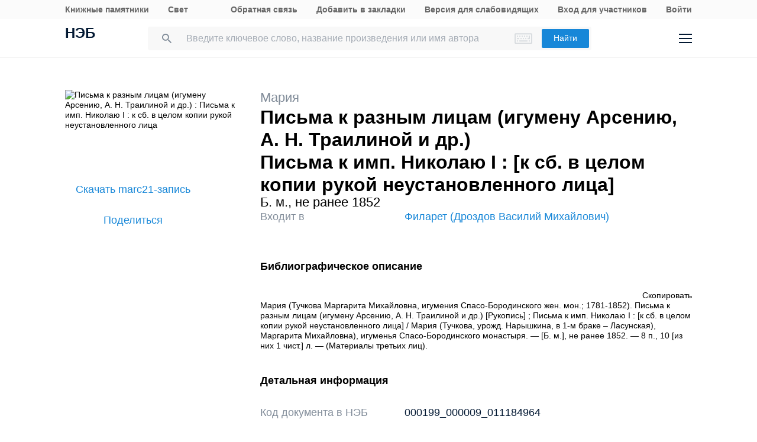

--- FILE ---
content_type: application/javascript
request_url: https://rusneb.ru/local/templates/adaptive/vendor/Swiper-4.1.0/dist/js/swiper.js
body_size: 232871
content:
/**
 * Swiper 4.1.0
 * Most modern mobile touch slider and framework with hardware accelerated transitions
 * http://www.idangero.us/swiper/
 *
 * Copyright 2014-2018 Vladimir Kharlampidi
 *
 * Released under the MIT License
 *
 * Released on: January 13, 2018
 */

(function (global, factory) {
	typeof exports === 'object' && typeof module !== 'undefined' ? module.exports = factory() :
	typeof define === 'function' && define.amd ? define(factory) :
	(global.Swiper = factory());
}(this, (function () { 'use strict';

/**
 * Dom7 2.0.1
 * Minimalistic JavaScript library for DOM manipulation, with a jQuery-compatible API
 * http://framework7.io/docs/dom.html
 *
 * Copyright 2017, Vladimir Kharlampidi
 * The iDangero.us
 * http://www.idangero.us/
 *
 * Licensed under MIT
 *
 * Released on: October 2, 2017
 */
var Dom7 = function Dom7(arr) {
  var self = this;
  // Create array-like object
  for (var i = 0; i < arr.length; i += 1) {
    self[i] = arr[i];
  }
  self.length = arr.length;
  // Return collection with methods
  return this;
};

function $$1(selector, context) {
  var arr = [];
  var i = 0;
  if (selector && !context) {
    if (selector instanceof Dom7) {
      return selector;
    }
  }
  if (selector) {
      // String
    if (typeof selector === 'string') {
      var els;
      var tempParent;
      var html = selector.trim();
      if (html.indexOf('<') >= 0 && html.indexOf('>') >= 0) {
        var toCreate = 'div';
        if (html.indexOf('<li') === 0) { toCreate = 'ul'; }
        if (html.indexOf('<tr') === 0) { toCreate = 'tbody'; }
        if (html.indexOf('<td') === 0 || html.indexOf('<th') === 0) { toCreate = 'tr'; }
        if (html.indexOf('<tbody') === 0) { toCreate = 'table'; }
        if (html.indexOf('<option') === 0) { toCreate = 'select'; }
        tempParent = document.createElement(toCreate);
        tempParent.innerHTML = html;
        for (i = 0; i < tempParent.childNodes.length; i += 1) {
          arr.push(tempParent.childNodes[i]);
        }
      } else {
        if (!context && selector[0] === '#' && !selector.match(/[ .<>:~]/)) {
          // Pure ID selector
          els = [document.getElementById(selector.trim().split('#')[1])];
        } else {
          // Other selectors
          els = (context || document).querySelectorAll(selector.trim());
        }
        for (i = 0; i < els.length; i += 1) {
          if (els[i]) { arr.push(els[i]); }
        }
      }
    } else if (selector.nodeType || selector === window || selector === document) {
      // Node/element
      arr.push(selector);
    } else if (selector.length > 0 && selector[0].nodeType) {
      // Array of elements or instance of Dom
      for (i = 0; i < selector.length; i += 1) {
        arr.push(selector[i]);
      }
    }
  }
  return new Dom7(arr);
}

$$1.fn = Dom7.prototype;
$$1.Class = Dom7;
$$1.Dom7 = Dom7;

function unique(arr) {
  var uniqueArray = [];
  for (var i = 0; i < arr.length; i += 1) {
    if (uniqueArray.indexOf(arr[i]) === -1) { uniqueArray.push(arr[i]); }
  }
  return uniqueArray;
}
// Classes and attributes
function addClass(className) {
  var this$1 = this;

  if (typeof className === 'undefined') {
    return this;
  }
  var classes = className.split(' ');
  for (var i = 0; i < classes.length; i += 1) {
    for (var j = 0; j < this.length; j += 1) {
      if (typeof this$1[j].classList !== 'undefined') { this$1[j].classList.add(classes[i]); }
    }
  }
  return this;
}
function removeClass(className) {
  var this$1 = this;

  var classes = className.split(' ');
  for (var i = 0; i < classes.length; i += 1) {
    for (var j = 0; j < this.length; j += 1) {
      if (typeof this$1[j].classList !== 'undefined') { this$1[j].classList.remove(classes[i]); }
    }
  }
  return this;
}
function hasClass(className) {
  if (!this[0]) { return false; }
  return this[0].classList.contains(className);
}
function toggleClass(className) {
  var this$1 = this;

  var classes = className.split(' ');
  for (var i = 0; i < classes.length; i += 1) {
    for (var j = 0; j < this.length; j += 1) {
      if (typeof this$1[j].classList !== 'undefined') { this$1[j].classList.toggle(classes[i]); }
    }
  }
  return this;
}
function attr(attrs, value) {
  var arguments$1 = arguments;
  var this$1 = this;

  if (arguments.length === 1 && typeof attrs === 'string') {
    // Get attr
    if (this[0]) { return this[0].getAttribute(attrs); }
    return undefined;
  }

  // Set attrs
  for (var i = 0; i < this.length; i += 1) {
    if (arguments$1.length === 2) {
      // String
      this$1[i].setAttribute(attrs, value);
    } else {
      // Object
      // eslint-disable-next-line
      for (var attrName in attrs) {
        this$1[i][attrName] = attrs[attrName];
        this$1[i].setAttribute(attrName, attrs[attrName]);
      }
    }
  }
  return this;
}
// eslint-disable-next-line
function removeAttr(attr) {
  var this$1 = this;

  for (var i = 0; i < this.length; i += 1) {
    this$1[i].removeAttribute(attr);
  }
  return this;
}
function data(key, value) {
  var this$1 = this;

  var el;
  if (typeof value === 'undefined') {
    el = this[0];
    // Get value
    if (el) {
      if (el.dom7ElementDataStorage && (key in el.dom7ElementDataStorage)) {
        return el.dom7ElementDataStorage[key];
      }

      var dataKey = el.getAttribute(("data-" + key));
      if (dataKey) {
        return dataKey;
      }
      return undefined;
    }
    return undefined;
  }

  // Set value
  for (var i = 0; i < this.length; i += 1) {
    el = this$1[i];
    if (!el.dom7ElementDataStorage) { el.dom7ElementDataStorage = {}; }
    el.dom7ElementDataStorage[key] = value;
  }
  return this;
}
// Transforms
// eslint-disable-next-line
function transform(transform) {
  var this$1 = this;

  for (var i = 0; i < this.length; i += 1) {
    var elStyle = this$1[i].style;
    elStyle.webkitTransform = transform;
    elStyle.transform = transform;
  }
  return this;
}
function transition(duration) {
  var this$1 = this;

  if (typeof duration !== 'string') {
    duration = duration + "ms"; // eslint-disable-line
  }
  for (var i = 0; i < this.length; i += 1) {
    var elStyle = this$1[i].style;
    elStyle.webkitTransitionDuration = duration;
    elStyle.transitionDuration = duration;
  }
  return this;
}
// Events
function on() {
  var this$1 = this;
  var args = [], len = arguments.length;
  while ( len-- ) args[ len ] = arguments[ len ];

  var eventType = args[0];
  var targetSelector = args[1];
  var listener = args[2];
  var capture = args[3];
  if (typeof args[1] === 'function') {
    var assign;
    (assign = args, eventType = assign[0], listener = assign[1], capture = assign[2]);
    targetSelector = undefined;
  }
  if (!capture) { capture = false; }

  function handleLiveEvent(e) {
    var target = e.target;
    if (!target) { return; }
    var eventData = e.target.dom7EventData || [];
    eventData.unshift(e);
    if ($$1(target).is(targetSelector)) { listener.apply(target, eventData); }
    else {
      var parents = $$1(target).parents(); // eslint-disable-line
      for (var k = 0; k < parents.length; k += 1) {
        if ($$1(parents[k]).is(targetSelector)) { listener.apply(parents[k], eventData); }
      }
    }
  }
  function handleEvent(e) {
    var eventData = e && e.target ? e.target.dom7EventData || [] : [];
    eventData.unshift(e);
    listener.apply(this, eventData);
  }
  var events = eventType.split(' ');
  var j;
  for (var i = 0; i < this.length; i += 1) {
    var el = this$1[i];
    if (!targetSelector) {
      for (j = 0; j < events.length; j += 1) {
        if (!el.dom7Listeners) { el.dom7Listeners = []; }
        el.dom7Listeners.push({
          type: eventType,
          listener: listener,
          proxyListener: handleEvent,
        });
        el.addEventListener(events[j], handleEvent, capture);
      }
    } else {
      // Live events
      for (j = 0; j < events.length; j += 1) {
        if (!el.dom7LiveListeners) { el.dom7LiveListeners = []; }
        el.dom7LiveListeners.push({
          type: eventType,
          listener: listener,
          proxyListener: handleLiveEvent,
        });
        el.addEventListener(events[j], handleLiveEvent, capture);
      }
    }
  }
  return this;
}
function off() {
  var this$1 = this;
  var args = [], len = arguments.length;
  while ( len-- ) args[ len ] = arguments[ len ];

  var eventType = args[0];
  var targetSelector = args[1];
  var listener = args[2];
  var capture = args[3];
  if (typeof args[1] === 'function') {
    var assign;
    (assign = args, eventType = assign[0], listener = assign[1], capture = assign[2]);
    targetSelector = undefined;
  }
  if (!capture) { capture = false; }

  var events = eventType.split(' ');
  for (var i = 0; i < events.length; i += 1) {
    for (var j = 0; j < this.length; j += 1) {
      var el = this$1[j];
      if (!targetSelector) {
        if (el.dom7Listeners) {
          for (var k = 0; k < el.dom7Listeners.length; k += 1) {
            if (listener) {
              if (el.dom7Listeners[k].listener === listener) {
                el.removeEventListener(events[i], el.dom7Listeners[k].proxyListener, capture);
              }
            } else if (el.dom7Listeners[k].type === events[i]) {
              el.removeEventListener(events[i], el.dom7Listeners[k].proxyListener, capture);
            }
          }
        }
      } else if (el.dom7LiveListeners) {
        for (var k$1 = 0; k$1 < el.dom7LiveListeners.length; k$1 += 1) {
          if (listener) {
            if (el.dom7LiveListeners[k$1].listener === listener) {
              el.removeEventListener(events[i], el.dom7LiveListeners[k$1].proxyListener, capture);
            }
          } else if (el.dom7LiveListeners[k$1].type === events[i]) {
            el.removeEventListener(events[i], el.dom7LiveListeners[k$1].proxyListener, capture);
          }
        }
      }
    }
  }
  return this;
}
function trigger() {
  var this$1 = this;
  var args = [], len = arguments.length;
  while ( len-- ) args[ len ] = arguments[ len ];

  var events = args[0].split(' ');
  var eventData = args[1];
  for (var i = 0; i < events.length; i += 1) {
    for (var j = 0; j < this.length; j += 1) {
      var evt = (void 0);
      try {
        evt = new window.CustomEvent(events[i], {
          detail: eventData,
          bubbles: true,
          cancelable: true,
        });
      } catch (e) {
        evt = document.createEvent('Event');
        evt.initEvent(events[i], true, true);
        evt.detail = eventData;
      }
      // eslint-disable-next-line
      this$1[j].dom7EventData = args.filter(function (data, dataIndex) { return dataIndex > 0; });
      this$1[j].dispatchEvent(evt);
      this$1[j].dom7EventData = [];
      delete this$1[j].dom7EventData;
    }
  }
  return this;
}
function transitionEnd(callback) {
  var events = ['webkitTransitionEnd', 'transitionend'];
  var dom = this;
  var i;
  function fireCallBack(e) {
    /* jshint validthis:true */
    if (e.target !== this) { return; }
    callback.call(this, e);
    for (i = 0; i < events.length; i += 1) {
      dom.off(events[i], fireCallBack);
    }
  }
  if (callback) {
    for (i = 0; i < events.length; i += 1) {
      dom.on(events[i], fireCallBack);
    }
  }
  return this;
}
function outerWidth(includeMargins) {
  if (this.length > 0) {
    if (includeMargins) {
      // eslint-disable-next-line
      var styles = this.styles();
      return this[0].offsetWidth + parseFloat(styles.getPropertyValue('margin-right')) + parseFloat(styles.getPropertyValue('margin-left'));
    }
    return this[0].offsetWidth;
  }
  return null;
}
function outerHeight(includeMargins) {
  if (this.length > 0) {
    if (includeMargins) {
      // eslint-disable-next-line
      var styles = this.styles();
      return this[0].offsetHeight + parseFloat(styles.getPropertyValue('margin-top')) + parseFloat(styles.getPropertyValue('margin-bottom'));
    }
    return this[0].offsetHeight;
  }
  return null;
}
function offset() {
  if (this.length > 0) {
    var el = this[0];
    var box = el.getBoundingClientRect();
    var body = document.body;
    var clientTop = el.clientTop || body.clientTop || 0;
    var clientLeft = el.clientLeft || body.clientLeft || 0;
    var scrollTop = el === window ? window.scrollY : el.scrollTop;
    var scrollLeft = el === window ? window.scrollX : el.scrollLeft;
    return {
      top: (box.top + scrollTop) - clientTop,
      left: (box.left + scrollLeft) - clientLeft,
    };
  }

  return null;
}
function styles() {
  if (this[0]) { return window.getComputedStyle(this[0], null); }
  return {};
}
function css(props, value) {
  var this$1 = this;

  var i;
  if (arguments.length === 1) {
    if (typeof props === 'string') {
      if (this[0]) { return window.getComputedStyle(this[0], null).getPropertyValue(props); }
    } else {
      for (i = 0; i < this.length; i += 1) {
        // eslint-disable-next-line
        for (var prop in props) {
          this$1[i].style[prop] = props[prop];
        }
      }
      return this;
    }
  }
  if (arguments.length === 2 && typeof props === 'string') {
    for (i = 0; i < this.length; i += 1) {
      this$1[i].style[props] = value;
    }
    return this;
  }
  return this;
}

// Iterate over the collection passing elements to `callback`
function each(callback) {
  var this$1 = this;

  // Don't bother continuing without a callback
  if (!callback) { return this; }
  // Iterate over the current collection
  for (var i = 0; i < this.length; i += 1) {
    // If the callback returns false
    if (callback.call(this$1[i], i, this$1[i]) === false) {
      // End the loop early
      return this$1;
    }
  }
  // Return `this` to allow chained DOM operations
  return this;
}
// eslint-disable-next-line
function html(html) {
  var this$1 = this;

  if (typeof html === 'undefined') {
    return this[0] ? this[0].innerHTML : undefined;
  }

  for (var i = 0; i < this.length; i += 1) {
    this$1[i].innerHTML = html;
  }
  return this;
}
// eslint-disable-next-line
function text(text) {
  var this$1 = this;

  if (typeof text === 'undefined') {
    if (this[0]) {
      return this[0].textContent.trim();
    }
    return null;
  }

  for (var i = 0; i < this.length; i += 1) {
    this$1[i].textContent = text;
  }
  return this;
}
function is(selector) {
  var el = this[0];
  var compareWith;
  var i;
  if (!el || typeof selector === 'undefined') { return false; }
  if (typeof selector === 'string') {
    if (el.matches) { return el.matches(selector); }
    else if (el.webkitMatchesSelector) { return el.webkitMatchesSelector(selector); }
    else if (el.msMatchesSelector) { return el.msMatchesSelector(selector); }

    compareWith = $$1(selector);
    for (i = 0; i < compareWith.length; i += 1) {
      if (compareWith[i] === el) { return true; }
    }
    return false;
  } else if (selector === document) { return el === document; }
  else if (selector === window) { return el === window; }

  if (selector.nodeType || selector instanceof Dom7) {
    compareWith = selector.nodeType ? [selector] : selector;
    for (i = 0; i < compareWith.length; i += 1) {
      if (compareWith[i] === el) { return true; }
    }
    return false;
  }
  return false;
}
function index() {
  var child = this[0];
  var i;
  if (child) {
    i = 0;
    // eslint-disable-next-line
    while ((child = child.previousSibling) !== null) {
      if (child.nodeType === 1) { i += 1; }
    }
    return i;
  }
  return undefined;
}
// eslint-disable-next-line
function eq(index) {
  if (typeof index === 'undefined') { return this; }
  var length = this.length;
  var returnIndex;
  if (index > length - 1) {
    return new Dom7([]);
  }
  if (index < 0) {
    returnIndex = length + index;
    if (returnIndex < 0) { return new Dom7([]); }
    return new Dom7([this[returnIndex]]);
  }
  return new Dom7([this[index]]);
}
function append() {
  var this$1 = this;
  var args = [], len = arguments.length;
  while ( len-- ) args[ len ] = arguments[ len ];

  var newChild;

  for (var k = 0; k < args.length; k += 1) {
    newChild = args[k];
    for (var i = 0; i < this.length; i += 1) {
      if (typeof newChild === 'string') {
        var tempDiv = document.createElement('div');
        tempDiv.innerHTML = newChild;
        while (tempDiv.firstChild) {
          this$1[i].appendChild(tempDiv.firstChild);
        }
      } else if (newChild instanceof Dom7) {
        for (var j = 0; j < newChild.length; j += 1) {
          this$1[i].appendChild(newChild[j]);
        }
      } else {
        this$1[i].appendChild(newChild);
      }
    }
  }

  return this;
}
 function prepend(newChild) {
  var this$1 = this;

  var i;
  var j;
  for (i = 0; i < this.length; i += 1) {
    if (typeof newChild === 'string') {
      var tempDiv = document.createElement('div');
      tempDiv.innerHTML = newChild;
      for (j = tempDiv.childNodes.length - 1; j >= 0; j -= 1) {
        this$1[i].insertBefore(tempDiv.childNodes[j], this$1[i].childNodes[0]);
      }
    } else if (newChild instanceof Dom7) {
      for (j = 0; j < newChild.length; j += 1) {
        this$1[i].insertBefore(newChild[j], this$1[i].childNodes[0]);
      }
    } else {
      this$1[i].insertBefore(newChild, this$1[i].childNodes[0]);
    }
  }
  return this;
}
 function next(selector) {
  if (this.length > 0) {
    if (selector) {
      if (this[0].nextElementSibling && $$1(this[0].nextElementSibling).is(selector)) {
        return new Dom7([this[0].nextElementSibling]);
      }
      return new Dom7([]);
    }

    if (this[0].nextElementSibling) { return new Dom7([this[0].nextElementSibling]); }
    return new Dom7([]);
  }
  return new Dom7([]);
}
function nextAll(selector) {
  var nextEls = [];
  var el = this[0];
  if (!el) { return new Dom7([]); }
  while (el.nextElementSibling) {
    var next = el.nextElementSibling; // eslint-disable-line
    if (selector) {
      if ($$1(next).is(selector)) { nextEls.push(next); }
    } else { nextEls.push(next); }
    el = next;
  }
  return new Dom7(nextEls);
}
function prev(selector) {
  if (this.length > 0) {
    var el = this[0];
    if (selector) {
      if (el.previousElementSibling && $$1(el.previousElementSibling).is(selector)) {
        return new Dom7([el.previousElementSibling]);
      }
      return new Dom7([]);
    }

    if (el.previousElementSibling) { return new Dom7([el.previousElementSibling]); }
    return new Dom7([]);
  }
  return new Dom7([]);
}
function prevAll(selector) {
  var prevEls = [];
  var el = this[0];
  if (!el) { return new Dom7([]); }
  while (el.previousElementSibling) {
    var prev = el.previousElementSibling; // eslint-disable-line
    if (selector) {
      if ($$1(prev).is(selector)) { prevEls.push(prev); }
    } else { prevEls.push(prev); }
    el = prev;
  }
  return new Dom7(prevEls);
}
function parent(selector) {
  var this$1 = this;

  var parents = []; // eslint-disable-line
  for (var i = 0; i < this.length; i += 1) {
    if (this$1[i].parentNode !== null) {
      if (selector) {
        if ($$1(this$1[i].parentNode).is(selector)) { parents.push(this$1[i].parentNode); }
      } else {
        parents.push(this$1[i].parentNode);
      }
    }
  }
  return $$1(unique(parents));
}
function parents(selector) {
  var this$1 = this;

  var parents = []; // eslint-disable-line
  for (var i = 0; i < this.length; i += 1) {
    var parent = this$1[i].parentNode; // eslint-disable-line
    while (parent) {
      if (selector) {
        if ($$1(parent).is(selector)) { parents.push(parent); }
      } else {
        parents.push(parent);
      }
      parent = parent.parentNode;
    }
  }
  return $$1(unique(parents));
}
function closest(selector) {
  var closest = this; // eslint-disable-line
  if (typeof selector === 'undefined') {
    return new Dom7([]);
  }
  if (!closest.is(selector)) {
    closest = closest.parents(selector).eq(0);
  }
  return closest;
}
function find(selector) {
  var this$1 = this;

  var foundElements = [];
  for (var i = 0; i < this.length; i += 1) {
    var found = this$1[i].querySelectorAll(selector);
    for (var j = 0; j < found.length; j += 1) {
      foundElements.push(found[j]);
    }
  }
  return new Dom7(foundElements);
}
function children(selector) {
  var this$1 = this;

  var children = []; // eslint-disable-line
  for (var i = 0; i < this.length; i += 1) {
    var childNodes = this$1[i].childNodes;

    for (var j = 0; j < childNodes.length; j += 1) {
      if (!selector) {
        if (childNodes[j].nodeType === 1) { children.push(childNodes[j]); }
      } else if (childNodes[j].nodeType === 1 && $$1(childNodes[j]).is(selector)) {
        children.push(childNodes[j]);
      }
    }
  }
  return new Dom7(unique(children));
}
function remove() {
  var this$1 = this;

  for (var i = 0; i < this.length; i += 1) {
    if (this$1[i].parentNode) { this$1[i].parentNode.removeChild(this$1[i]); }
  }
  return this;
}
function add() {
  var args = [], len = arguments.length;
  while ( len-- ) args[ len ] = arguments[ len ];

  var dom = this;
  var i;
  var j;
  for (i = 0; i < args.length; i += 1) {
    var toAdd = $$1(args[i]);
    for (j = 0; j < toAdd.length; j += 1) {
      dom[dom.length] = toAdd[j];
      dom.length += 1;
    }
  }
  return dom;
}
var noTrigger = ('resize scroll').split(' ');

var Methods = {
  addClass: addClass,
  removeClass: removeClass,
  hasClass: hasClass,
  toggleClass: toggleClass,
  attr: attr,
  removeAttr: removeAttr,
  data: data,
  transform: transform,
  transition: transition,
  on: on,
  off: off,
  trigger: trigger,
  transitionEnd: transitionEnd,
  outerWidth: outerWidth,
  outerHeight: outerHeight,
  offset: offset,
  css: css,
  each: each,
  html: html,
  text: text,
  is: is,
  index: index,
  eq: eq,
  append: append,
  prepend: prepend,
  next: next,
  nextAll: nextAll,
  prev: prev,
  prevAll: prevAll,
  parent: parent,
  parents: parents,
  closest: closest,
  find: find,
  children: children,
  remove: remove,
  add: add,
  styles: styles,
};

Object.keys(Methods).forEach(function (methodName) {
  $$1.fn[methodName] = Methods[methodName];
});

var w;
if (typeof window === 'undefined') {
  w = {
    navigator: {
      userAgent: '',
    },
    location: {},
    history: {},
    addEventListener: function addEventListener() {},
    removeEventListener: function removeEventListener() {},
    getComputedStyle: function getComputedStyle() {
      return {};
    },
    Image: function Image() {},
    Date: function Date() {},
    screen: {},
  };
} else {
  w = window;
}

var win = w;

var Utils = {
  deleteProps: function deleteProps(obj) {
    var object = obj;
    Object.keys(object).forEach(function (key) {
      try {
        object[key] = null;
      } catch (e) {
        // no getter for object
      }
      try {
        delete object[key];
      } catch (e) {
        // something got wrong
      }
    });
  },
  nextTick: function nextTick(callback, delay) {
    if ( delay === void 0 ) delay = 0;

    return setTimeout(callback, delay);
  },
  now: function now() {
    return Date.now();
  },
  getTranslate: function getTranslate(el, axis) {
    if ( axis === void 0 ) axis = 'x';

    var matrix;
    var curTransform;
    var transformMatrix;

    var curStyle = win.getComputedStyle(el, null);

    if (win.WebKitCSSMatrix) {
      curTransform = curStyle.transform || curStyle.webkitTransform;
      if (curTransform.split(',').length > 6) {
        curTransform = curTransform.split(', ').map(function (a) { return a.replace(',', '.'); }).join(', ');
      }
      // Some old versions of Webkit choke when 'none' is passed; pass
      // empty string instead in this case
      transformMatrix = new win.WebKitCSSMatrix(curTransform === 'none' ? '' : curTransform);
    } else {
      transformMatrix = curStyle.MozTransform || curStyle.OTransform || curStyle.MsTransform || curStyle.msTransform || curStyle.transform || curStyle.getPropertyValue('transform').replace('translate(', 'matrix(1, 0, 0, 1,');
      matrix = transformMatrix.toString().split(',');
    }

    if (axis === 'x') {
      // Latest Chrome and webkits Fix
      if (win.WebKitCSSMatrix) { curTransform = transformMatrix.m41; }
      // Crazy IE10 Matrix
      else if (matrix.length === 16) { curTransform = parseFloat(matrix[12]); }
      // Normal Browsers
      else { curTransform = parseFloat(matrix[4]); }
    }
    if (axis === 'y') {
      // Latest Chrome and webkits Fix
      if (win.WebKitCSSMatrix) { curTransform = transformMatrix.m42; }
      // Crazy IE10 Matrix
      else if (matrix.length === 16) { curTransform = parseFloat(matrix[13]); }
      // Normal Browsers
      else { curTransform = parseFloat(matrix[5]); }
    }
    return curTransform || 0;
  },
  parseUrlQuery: function parseUrlQuery(url) {
    var query = {};
    var urlToParse = url || win.location.href;
    var i;
    var params;
    var param;
    var length;
    if (typeof urlToParse === 'string' && urlToParse.length) {
      urlToParse = urlToParse.indexOf('?') > -1 ? urlToParse.replace(/\S*\?/, '') : '';
      params = urlToParse.split('&').filter(function (paramsPart) { return paramsPart !== ''; });
      length = params.length;

      for (i = 0; i < length; i += 1) {
        param = params[i].replace(/#\S+/g, '').split('=');
        query[decodeURIComponent(param[0])] = typeof param[1] === 'undefined' ? undefined : decodeURIComponent(param[1]) || '';
      }
    }
    return query;
  },
  isObject: function isObject(o) {
    return typeof o === 'object' && o !== null && o.constructor && o.constructor === Object;
  },
  extend: function extend() {
    var args = [], len$1 = arguments.length;
    while ( len$1-- ) args[ len$1 ] = arguments[ len$1 ];

    var to = Object(args[0]);
    for (var i = 1; i < args.length; i += 1) {
      var nextSource = args[i];
      if (nextSource !== undefined && nextSource !== null) {
        var keysArray = Object.keys(Object(nextSource));
        for (var nextIndex = 0, len = keysArray.length; nextIndex < len; nextIndex += 1) {
          var nextKey = keysArray[nextIndex];
          var desc = Object.getOwnPropertyDescriptor(nextSource, nextKey);
          if (desc !== undefined && desc.enumerable) {
            if (Utils.isObject(to[nextKey]) && Utils.isObject(nextSource[nextKey])) {
              Utils.extend(to[nextKey], nextSource[nextKey]);
            } else if (!Utils.isObject(to[nextKey]) && Utils.isObject(nextSource[nextKey])) {
              to[nextKey] = {};
              Utils.extend(to[nextKey], nextSource[nextKey]);
            } else {
              to[nextKey] = nextSource[nextKey];
            }
          }
        }
      }
    }
    return to;
  },
};

var d;
if (typeof document === 'undefined') {
  d = {
    addEventListener: function addEventListener() {},
    removeEventListener: function removeEventListener() {},
    activeElement: {
      blur: function blur() {},
      nodeName: '',
    },
    querySelector: function querySelector() {
      return {};
    },
    querySelectorAll: function querySelectorAll() {
      return [];
    },
    createElement: function createElement() {
      return {
        style: {},
        setAttribute: function setAttribute() {},
        getElementsByTagName: function getElementsByTagName() {
          return [];
        },
      };
    },
    location: { hash: '' },
  };
} else {
  d = document;
}

var doc = d;

var Support = (function Support() {
  var testDiv = doc.createElement('div');
  return {
    touch: (win.Modernizr && win.Modernizr.touch === true) || (function checkTouch() {
      return !!(('ontouchstart' in win) || (win.DocumentTouch && doc instanceof win.DocumentTouch));
    }()),

    pointerEvents: !!(win.navigator.pointerEnabled || win.PointerEvent),
    prefixedPointerEvents: !!win.navigator.msPointerEnabled,

    transition: (function checkTransition() {
      var style = testDiv.style;
      return ('transition' in style || 'webkitTransition' in style || 'MozTransition' in style);
    }()),
    transforms3d: (win.Modernizr && win.Modernizr.csstransforms3d === true) || (function checkTransforms3d() {
      var style = testDiv.style;
      return ('webkitPerspective' in style || 'MozPerspective' in style || 'OPerspective' in style || 'MsPerspective' in style || 'perspective' in style);
    }()),

    flexbox: (function checkFlexbox() {
      var style = testDiv.style;
      var styles = ('alignItems webkitAlignItems webkitBoxAlign msFlexAlign mozBoxAlign webkitFlexDirection msFlexDirection mozBoxDirection mozBoxOrient webkitBoxDirection webkitBoxOrient').split(' ');
      for (var i = 0; i < styles.length; i += 1) {
        if (styles[i] in style) { return true; }
      }
      return false;
    }()),

    observer: (function checkObserver() {
      return ('MutationObserver' in win || 'WebkitMutationObserver' in win);
    }()),

    passiveListener: (function checkPassiveListener() {
      var supportsPassive = false;
      try {
        var opts = Object.defineProperty({}, 'passive', {
          // eslint-disable-next-line
          get: function get() {
            supportsPassive = true;
          },
        });
        win.addEventListener('testPassiveListener', null, opts);
      } catch (e) {
        // No support
      }
      return supportsPassive;
    }()),

    gestures: (function checkGestures() {
      return 'ongesturestart' in win;
    }()),
  };
}());

var SwiperClass = function SwiperClass(params) {
  if ( params === void 0 ) params = {};

  var self = this;
  self.params = params;

  // Events
  self.eventsListeners = {};

  if (self.params && self.params.on) {
    Object.keys(self.params.on).forEach(function (eventName) {
      self.on(eventName, self.params.on[eventName]);
    });
  }
};

var staticAccessors = { components: { configurable: true } };
SwiperClass.prototype.on = function on (events, handler) {
  var self = this;
  if (typeof handler !== 'function') { return self; }
  events.split(' ').forEach(function (event) {
    if (!self.eventsListeners[event]) { self.eventsListeners[event] = []; }
    self.eventsListeners[event].push(handler);
  });
  return self;
};
SwiperClass.prototype.once = function once (events, handler) {
  var self = this;
  if (typeof handler !== 'function') { return self; }
  function onceHandler() {
      var args = [], len = arguments.length;
      while ( len-- ) args[ len ] = arguments[ len ];

    handler.apply(self, args);
    self.off(events, onceHandler);
  }
  return self.on(events, onceHandler);
};
SwiperClass.prototype.off = function off (events, handler) {
  var self = this;
  events.split(' ').forEach(function (event) {
    if (typeof handler === 'undefined') {
      self.eventsListeners[event] = [];
    } else {
      self.eventsListeners[event].forEach(function (eventHandler, index) {
        if (eventHandler === handler) {
          self.eventsListeners[event].splice(index, 1);
        }
      });
    }
  });
  return self;
};
SwiperClass.prototype.emit = function emit () {
    var args = [], len = arguments.length;
    while ( len-- ) args[ len ] = arguments[ len ];

  var self = this;
  if (!self.eventsListeners) { return self; }
  var events;
  var data;
  var context;
  if (typeof args[0] === 'string' || Array.isArray(args[0])) {
    events = args[0];
    data = args.slice(1, args.length);
    context = self;
  } else {
    events = args[0].events;
    data = args[0].data;
    context = args[0].context || self;
  }
  var eventsArray = Array.isArray(events) ? events : events.split(' ');
  eventsArray.forEach(function (event) {
    if (self.eventsListeners[event]) {
      var handlers = [];
      self.eventsListeners[event].forEach(function (eventHandler) {
        handlers.push(eventHandler);
      });
      handlers.forEach(function (eventHandler) {
        eventHandler.apply(context, data);
      });
    }
  });
  return self;
};
SwiperClass.prototype.useModulesParams = function useModulesParams (instanceParams) {
  var instance = this;
  if (!instance.modules) { return; }
  Object.keys(instance.modules).forEach(function (moduleName) {
    var module = instance.modules[moduleName];
    // Extend params
    if (module.params) {
      Utils.extend(instanceParams, module.params);
    }
  });
};
SwiperClass.prototype.useModules = function useModules (modulesParams) {
    if ( modulesParams === void 0 ) modulesParams = {};

  var instance = this;
  if (!instance.modules) { return; }
  Object.keys(instance.modules).forEach(function (moduleName) {
    var module = instance.modules[moduleName];
    var moduleParams = modulesParams[moduleName] || {};
    // Extend instance methods and props
    if (module.instance) {
      Object.keys(module.instance).forEach(function (modulePropName) {
        var moduleProp = module.instance[modulePropName];
        if (typeof moduleProp === 'function') {
          instance[modulePropName] = moduleProp.bind(instance);
        } else {
          instance[modulePropName] = moduleProp;
        }
      });
    }
    // Add event listeners
    if (module.on && instance.on) {
      Object.keys(module.on).forEach(function (moduleEventName) {
        instance.on(moduleEventName, module.on[moduleEventName]);
      });
    }

    // Module create callback
    if (module.create) {
      module.create.bind(instance)(moduleParams);
    }
  });
};
staticAccessors.components.set = function (components) {
  var Class = this;
  if (!Class.use) { return; }
  Class.use(components);
};
SwiperClass.installModule = function installModule (module) {
    var params = [], len = arguments.length - 1;
    while ( len-- > 0 ) params[ len ] = arguments[ len + 1 ];

  var Class = this;
  if (!Class.prototype.modules) { Class.prototype.modules = {}; }
  var name = module.name || (((Object.keys(Class.prototype.modules).length) + "_" + (Utils.now())));
  Class.prototype.modules[name] = module;
  // Prototype
  if (module.proto) {
    Object.keys(module.proto).forEach(function (key) {
      Class.prototype[key] = module.proto[key];
    });
  }
  // Class
  if (module.static) {
    Object.keys(module.static).forEach(function (key) {
      Class[key] = module.static[key];
    });
  }
  // Callback
  if (module.install) {
    module.install.apply(Class, params);
  }
  return Class;
};
SwiperClass.use = function use (module) {
    var params = [], len = arguments.length - 1;
    while ( len-- > 0 ) params[ len ] = arguments[ len + 1 ];

  var Class = this;
  if (Array.isArray(module)) {
    module.forEach(function (m) { return Class.installModule(m); });
    return Class;
  }
  return Class.installModule.apply(Class, [ module ].concat( params ));
};

Object.defineProperties( SwiperClass, staticAccessors );

var updateSize = function () {
  var swiper = this;
  var width;
  var height;
  var $el = swiper.$el;
  if (typeof swiper.params.width !== 'undefined') {
    width = swiper.params.width;
  } else {
    width = $el[0].clientWidth;
  }
  if (typeof swiper.params.height !== 'undefined') {
    height = swiper.params.height;
  } else {
    height = $el[0].clientHeight;
  }
  if ((width === 0 && swiper.isHorizontal()) || (height === 0 && swiper.isVertical())) {
    return;
  }

  // Subtract paddings
  width = width - parseInt($el.css('padding-left'), 10) - parseInt($el.css('padding-right'), 10);
  height = height - parseInt($el.css('padding-top'), 10) - parseInt($el.css('padding-bottom'), 10);

  Utils.extend(swiper, {
    width: width,
    height: height,
    size: swiper.isHorizontal() ? width : height,
  });
};

var updateSlides = function () {
  var swiper = this;
  var params = swiper.params;

  var $wrapperEl = swiper.$wrapperEl;
  var swiperSize = swiper.size;
  var rtl = swiper.rtl;
  var wrongRTL = swiper.wrongRTL;
  var slides = $wrapperEl.children(("." + (swiper.params.slideClass)));
  var isVirtual = swiper.virtual && params.virtual.enabled;
  var slidesLength = isVirtual ? swiper.virtual.slides.length : slides.length;
  var snapGrid = [];
  var slidesGrid = [];
  var slidesSizesGrid = [];

  var offsetBefore = params.slidesOffsetBefore;
  if (typeof offsetBefore === 'function') {
    offsetBefore = params.slidesOffsetBefore.call(swiper);
  }

  var offsetAfter = params.slidesOffsetAfter;
  if (typeof offsetAfter === 'function') {
    offsetAfter = params.slidesOffsetAfter.call(swiper);
  }

  var previousSlidesLength = slidesLength;
  var previousSnapGridLength = swiper.snapGrid.length;
  var previousSlidesGridLength = swiper.snapGrid.length;

  var spaceBetween = params.spaceBetween;
  var slidePosition = -offsetBefore;
  var prevSlideSize = 0;
  var index = 0;
  if (typeof swiperSize === 'undefined') {
    return;
  }
  if (typeof spaceBetween === 'string' && spaceBetween.indexOf('%') >= 0) {
    spaceBetween = (parseFloat(spaceBetween.replace('%', '')) / 100) * swiperSize;
  }

  swiper.virtualSize = -spaceBetween;

  // reset margins
  if (rtl) { slides.css({ marginLeft: '', marginTop: '' }); }
  else { slides.css({ marginRight: '', marginBottom: '' }); }

  var slidesNumberEvenToRows;
  if (params.slidesPerColumn > 1) {
    if (Math.floor(slidesLength / params.slidesPerColumn) === slidesLength / swiper.params.slidesPerColumn) {
      slidesNumberEvenToRows = slidesLength;
    } else {
      slidesNumberEvenToRows = Math.ceil(slidesLength / params.slidesPerColumn) * params.slidesPerColumn;
    }
    if (params.slidesPerView !== 'auto' && params.slidesPerColumnFill === 'row') {
      slidesNumberEvenToRows = Math.max(slidesNumberEvenToRows, params.slidesPerView * params.slidesPerColumn);
    }
  }

  // Calc slides
  var slideSize;
  var slidesPerColumn = params.slidesPerColumn;
  var slidesPerRow = slidesNumberEvenToRows / slidesPerColumn;
  var numFullColumns = slidesPerRow - ((params.slidesPerColumn * slidesPerRow) - slidesLength);
  for (var i = 0; i < slidesLength; i += 1) {
    slideSize = 0;
    var slide = slides.eq(i);
    if (params.slidesPerColumn > 1) {
      // Set slides order
      var newSlideOrderIndex = (void 0);
      var column = (void 0);
      var row = (void 0);
      if (params.slidesPerColumnFill === 'column') {
        column = Math.floor(i / slidesPerColumn);
        row = i - (column * slidesPerColumn);
        if (column > numFullColumns || (column === numFullColumns && row === slidesPerColumn - 1)) {
          row += 1;
          if (row >= slidesPerColumn) {
            row = 0;
            column += 1;
          }
        }
        newSlideOrderIndex = column + ((row * slidesNumberEvenToRows) / slidesPerColumn);
        slide
          .css({
            '-webkit-box-ordinal-group': newSlideOrderIndex,
            '-moz-box-ordinal-group': newSlideOrderIndex,
            '-ms-flex-order': newSlideOrderIndex,
            '-webkit-order': newSlideOrderIndex,
            order: newSlideOrderIndex,
          });
      } else {
        row = Math.floor(i / slidesPerRow);
        column = i - (row * slidesPerRow);
      }
      slide
        .css(
          ("margin-" + (swiper.isHorizontal() ? 'top' : 'left')),
          (row !== 0 && params.spaceBetween) && (((params.spaceBetween) + "px"))
        )
        .attr('data-swiper-column', column)
        .attr('data-swiper-row', row);
    }
    if (slide.css('display') === 'none') { continue; } // eslint-disable-line
    if (params.slidesPerView === 'auto') {
      slideSize = swiper.isHorizontal() ? slide.outerWidth(true) : slide.outerHeight(true);
      if (params.roundLengths) { slideSize = Math.floor(slideSize); }
    } else {
      slideSize = (swiperSize - ((params.slidesPerView - 1) * spaceBetween)) / params.slidesPerView;
      if (params.roundLengths) { slideSize = Math.floor(slideSize); }

      if (slides[i]) {
        if (swiper.isHorizontal()) {
          slides[i].style.width = slideSize + "px";
        } else {
          slides[i].style.height = slideSize + "px";
        }
      }
    }
    if (slides[i]) {
      slides[i].swiperSlideSize = slideSize;
    }
    slidesSizesGrid.push(slideSize);


    if (params.centeredSlides) {
      slidePosition = slidePosition + (slideSize / 2) + (prevSlideSize / 2) + spaceBetween;
      if (prevSlideSize === 0 && i !== 0) { slidePosition = slidePosition - (swiperSize / 2) - spaceBetween; }
      if (i === 0) { slidePosition = slidePosition - (swiperSize / 2) - spaceBetween; }
      if (Math.abs(slidePosition) < 1 / 1000) { slidePosition = 0; }
      if ((index) % params.slidesPerGroup === 0) { snapGrid.push(slidePosition); }
      slidesGrid.push(slidePosition);
    } else {
      if ((index) % params.slidesPerGroup === 0) { snapGrid.push(slidePosition); }
      slidesGrid.push(slidePosition);
      slidePosition = slidePosition + slideSize + spaceBetween;
    }

    swiper.virtualSize += slideSize + spaceBetween;

    prevSlideSize = slideSize;

    index += 1;
  }
  swiper.virtualSize = Math.max(swiper.virtualSize, swiperSize) + offsetAfter;
  var newSlidesGrid;

  if (
    rtl && wrongRTL && (params.effect === 'slide' || params.effect === 'coverflow')) {
    $wrapperEl.css({ width: ((swiper.virtualSize + params.spaceBetween) + "px") });
  }
  if (!Support.flexbox || params.setWrapperSize) {
    if (swiper.isHorizontal()) { $wrapperEl.css({ width: ((swiper.virtualSize + params.spaceBetween) + "px") }); }
    else { $wrapperEl.css({ height: ((swiper.virtualSize + params.spaceBetween) + "px") }); }
  }

  if (params.slidesPerColumn > 1) {
    swiper.virtualSize = (slideSize + params.spaceBetween) * slidesNumberEvenToRows;
    swiper.virtualSize = Math.ceil(swiper.virtualSize / params.slidesPerColumn) - params.spaceBetween;
    if (swiper.isHorizontal()) { $wrapperEl.css({ width: ((swiper.virtualSize + params.spaceBetween) + "px") }); }
    else { $wrapperEl.css({ height: ((swiper.virtualSize + params.spaceBetween) + "px") }); }
    if (params.centeredSlides) {
      newSlidesGrid = [];
      for (var i$1 = 0; i$1 < snapGrid.length; i$1 += 1) {
        if (snapGrid[i$1] < swiper.virtualSize + snapGrid[0]) { newSlidesGrid.push(snapGrid[i$1]); }
      }
      snapGrid = newSlidesGrid;
    }
  }

  // Remove last grid elements depending on width
  if (!params.centeredSlides) {
    newSlidesGrid = [];
    for (var i$2 = 0; i$2 < snapGrid.length; i$2 += 1) {
      if (snapGrid[i$2] <= swiper.virtualSize - swiperSize) {
        newSlidesGrid.push(snapGrid[i$2]);
      }
    }
    snapGrid = newSlidesGrid;
    if (Math.floor(swiper.virtualSize - swiperSize) - Math.floor(snapGrid[snapGrid.length - 1]) > 1) {
      snapGrid.push(swiper.virtualSize - swiperSize);
    }
  }
  if (snapGrid.length === 0) { snapGrid = [0]; }

  if (params.spaceBetween !== 0) {
    if (swiper.isHorizontal()) {
      if (rtl) { slides.css({ marginLeft: (spaceBetween + "px") }); }
      else { slides.css({ marginRight: (spaceBetween + "px") }); }
    } else { slides.css({ marginBottom: (spaceBetween + "px") }); }
  }

  Utils.extend(swiper, {
    slides: slides,
    snapGrid: snapGrid,
    slidesGrid: slidesGrid,
    slidesSizesGrid: slidesSizesGrid,
  });

  if (slidesLength !== previousSlidesLength) {
    swiper.emit('slidesLengthChange');
  }
  if (snapGrid.length !== previousSnapGridLength) {
    if (swiper.params.watchOverflow) { swiper.checkOverflow(); }
    swiper.emit('snapGridLengthChange');
  }
  if (slidesGrid.length !== previousSlidesGridLength) {
    swiper.emit('slidesGridLengthChange');
  }

  if (params.watchSlidesProgress || params.watchSlidesVisibility) {
    swiper.updateSlidesOffset();
  }
};

var updateAutoHeight = function () {
  var swiper = this;
  var activeSlides = [];
  var newHeight = 0;
  var i;

  // Find slides currently in view
  if (swiper.params.slidesPerView !== 'auto' && swiper.params.slidesPerView > 1) {
    for (i = 0; i < Math.ceil(swiper.params.slidesPerView); i += 1) {
      var index = swiper.activeIndex + i;
      if (index > swiper.slides.length) { break; }
      activeSlides.push(swiper.slides.eq(index)[0]);
    }
  } else {
    activeSlides.push(swiper.slides.eq(swiper.activeIndex)[0]);
  }

  // Find new height from highest slide in view
  for (i = 0; i < activeSlides.length; i += 1) {
    if (typeof activeSlides[i] !== 'undefined') {
      var height = activeSlides[i].offsetHeight;
      newHeight = height > newHeight ? height : newHeight;
    }
  }

  // Update Height
  if (newHeight) { swiper.$wrapperEl.css('height', (newHeight + "px")); }
};

var updateSlidesOffset = function () {
  var swiper = this;
  var slides = swiper.slides;
  for (var i = 0; i < slides.length; i += 1) {
    slides[i].swiperSlideOffset = swiper.isHorizontal() ? slides[i].offsetLeft : slides[i].offsetTop;
  }
};

var updateSlidesProgress = function (translate) {
  if ( translate === void 0 ) translate = this.translate || 0;

  var swiper = this;
  var params = swiper.params;

  var slides = swiper.slides;
  var rtl = swiper.rtl;

  if (slides.length === 0) { return; }
  if (typeof slides[0].swiperSlideOffset === 'undefined') { swiper.updateSlidesOffset(); }

  var offsetCenter = -translate;
  if (rtl) { offsetCenter = translate; }

  // Visible Slides
  slides.removeClass(params.slideVisibleClass);

  for (var i = 0; i < slides.length; i += 1) {
    var slide = slides[i];
    var slideProgress =
      (
        (offsetCenter + (params.centeredSlides ? swiper.minTranslate() : 0)) - slide.swiperSlideOffset
      ) / (slide.swiperSlideSize + params.spaceBetween);
    if (params.watchSlidesVisibility) {
      var slideBefore = -(offsetCenter - slide.swiperSlideOffset);
      var slideAfter = slideBefore + swiper.slidesSizesGrid[i];
      var isVisible =
                (slideBefore >= 0 && slideBefore < swiper.size) ||
                (slideAfter > 0 && slideAfter <= swiper.size) ||
                (slideBefore <= 0 && slideAfter >= swiper.size);
      if (isVisible) {
        slides.eq(i).addClass(params.slideVisibleClass);
      }
    }
    slide.progress = rtl ? -slideProgress : slideProgress;
  }
};

var updateProgress = function (translate) {
  if ( translate === void 0 ) translate = this.translate || 0;

  var swiper = this;
  var params = swiper.params;

  var translatesDiff = swiper.maxTranslate() - swiper.minTranslate();
  var progress = swiper.progress;
  var isBeginning = swiper.isBeginning;
  var isEnd = swiper.isEnd;
  var wasBeginning = isBeginning;
  var wasEnd = isEnd;
  if (translatesDiff === 0) {
    progress = 0;
    isBeginning = true;
    isEnd = true;
  } else {
    progress = (translate - swiper.minTranslate()) / (translatesDiff);
    isBeginning = progress <= 0;
    isEnd = progress >= 1;
  }
  Utils.extend(swiper, {
    progress: progress,
    isBeginning: isBeginning,
    isEnd: isEnd,
  });

  if (params.watchSlidesProgress || params.watchSlidesVisibility) { swiper.updateSlidesProgress(translate); }

  if (isBeginning && !wasBeginning) {
    swiper.emit('reachBeginning toEdge');
  }
  if (isEnd && !wasEnd) {
    swiper.emit('reachEnd toEdge');
  }
  if ((wasBeginning && !isBeginning) || (wasEnd && !isEnd)) {
    swiper.emit('fromEdge');
  }

  swiper.emit('progress', progress);
};

var updateSlidesClasses = function () {
  var swiper = this;

  var slides = swiper.slides;
  var params = swiper.params;
  var $wrapperEl = swiper.$wrapperEl;
  var activeIndex = swiper.activeIndex;
  var realIndex = swiper.realIndex;
  var isVirtual = swiper.virtual && params.virtual.enabled;

  slides.removeClass(((params.slideActiveClass) + " " + (params.slideNextClass) + " " + (params.slidePrevClass) + " " + (params.slideDuplicateActiveClass) + " " + (params.slideDuplicateNextClass) + " " + (params.slideDuplicatePrevClass)));

  var activeSlide;
  if (isVirtual) {
    activeSlide = swiper.$wrapperEl.find(("." + (params.slideClass) + "[data-swiper-slide-index=\"" + activeIndex + "\"]"));
  } else {
    activeSlide = slides.eq(activeIndex);
  }

  // Active classes
  activeSlide.addClass(params.slideActiveClass);

  if (params.loop) {
    // Duplicate to all looped slides
    if (activeSlide.hasClass(params.slideDuplicateClass)) {
      $wrapperEl
        .children(("." + (params.slideClass) + ":not(." + (params.slideDuplicateClass) + ")[data-swiper-slide-index=\"" + realIndex + "\"]"))
        .addClass(params.slideDuplicateActiveClass);
    } else {
      $wrapperEl
        .children(("." + (params.slideClass) + "." + (params.slideDuplicateClass) + "[data-swiper-slide-index=\"" + realIndex + "\"]"))
        .addClass(params.slideDuplicateActiveClass);
    }
  }
  // Next Slide
  var nextSlide = activeSlide.nextAll(("." + (params.slideClass))).eq(0).addClass(params.slideNextClass);
  if (params.loop && nextSlide.length === 0) {
    nextSlide = slides.eq(0);
    nextSlide.addClass(params.slideNextClass);
  }
  // Prev Slide
  var prevSlide = activeSlide.prevAll(("." + (params.slideClass))).eq(0).addClass(params.slidePrevClass);
  if (params.loop && prevSlide.length === 0) {
    prevSlide = slides.eq(-1);
    prevSlide.addClass(params.slidePrevClass);
  }
  if (params.loop) {
    // Duplicate to all looped slides
    if (nextSlide.hasClass(params.slideDuplicateClass)) {
      $wrapperEl
        .children(("." + (params.slideClass) + ":not(." + (params.slideDuplicateClass) + ")[data-swiper-slide-index=\"" + (nextSlide.attr('data-swiper-slide-index')) + "\"]"))
        .addClass(params.slideDuplicateNextClass);
    } else {
      $wrapperEl
        .children(("." + (params.slideClass) + "." + (params.slideDuplicateClass) + "[data-swiper-slide-index=\"" + (nextSlide.attr('data-swiper-slide-index')) + "\"]"))
        .addClass(params.slideDuplicateNextClass);
    }
    if (prevSlide.hasClass(params.slideDuplicateClass)) {
      $wrapperEl
        .children(("." + (params.slideClass) + ":not(." + (params.slideDuplicateClass) + ")[data-swiper-slide-index=\"" + (prevSlide.attr('data-swiper-slide-index')) + "\"]"))
        .addClass(params.slideDuplicatePrevClass);
    } else {
      $wrapperEl
        .children(("." + (params.slideClass) + "." + (params.slideDuplicateClass) + "[data-swiper-slide-index=\"" + (prevSlide.attr('data-swiper-slide-index')) + "\"]"))
        .addClass(params.slideDuplicatePrevClass);
    }
  }
};

var updateActiveIndex = function (newActiveIndex) {
  var swiper = this;
  var translate = swiper.rtl ? swiper.translate : -swiper.translate;
  var slidesGrid = swiper.slidesGrid;
  var snapGrid = swiper.snapGrid;
  var params = swiper.params;
  var previousIndex = swiper.activeIndex;
  var previousRealIndex = swiper.realIndex;
  var previousSnapIndex = swiper.snapIndex;
  var activeIndex = newActiveIndex;
  var snapIndex;
  if (typeof activeIndex === 'undefined') {
    for (var i = 0; i < slidesGrid.length; i += 1) {
      if (typeof slidesGrid[i + 1] !== 'undefined') {
        if (translate >= slidesGrid[i] && translate < slidesGrid[i + 1] - ((slidesGrid[i + 1] - slidesGrid[i]) / 2)) {
          activeIndex = i;
        } else if (translate >= slidesGrid[i] && translate < slidesGrid[i + 1]) {
          activeIndex = i + 1;
        }
      } else if (translate >= slidesGrid[i]) {
        activeIndex = i;
      }
    }
    // Normalize slideIndex
    if (params.normalizeSlideIndex) {
      if (activeIndex < 0 || typeof activeIndex === 'undefined') { activeIndex = 0; }
    }
  }
  if (snapGrid.indexOf(translate) >= 0) {
    snapIndex = snapGrid.indexOf(translate);
  } else {
    snapIndex = Math.floor(activeIndex / params.slidesPerGroup);
  }
  if (snapIndex >= snapGrid.length) { snapIndex = snapGrid.length - 1; }
  if (activeIndex === previousIndex) {
    if (snapIndex !== previousSnapIndex) {
      swiper.snapIndex = snapIndex;
      swiper.emit('snapIndexChange');
    }
    return;
  }

  // Get real index
  var realIndex = parseInt(swiper.slides.eq(activeIndex).attr('data-swiper-slide-index') || activeIndex, 10);

  Utils.extend(swiper, {
    snapIndex: snapIndex,
    realIndex: realIndex,
    previousIndex: previousIndex,
    activeIndex: activeIndex,
  });
  swiper.emit('activeIndexChange');
  swiper.emit('snapIndexChange');
  if (previousRealIndex !== realIndex) {
    swiper.emit('realIndexChange');
  }
  swiper.emit('slideChange');
};

var updateClickedSlide = function (e) {
  var swiper = this;
  var params = swiper.params;
  var slide = $$1(e.target).closest(("." + (params.slideClass)))[0];
  var slideFound = false;
  if (slide) {
    for (var i = 0; i < swiper.slides.length; i += 1) {
      if (swiper.slides[i] === slide) { slideFound = true; }
    }
  }

  if (slide && slideFound) {
    swiper.clickedSlide = slide;
    if (swiper.virtual && swiper.params.virtual.enabled) {
      swiper.clickedIndex = parseInt($$1(slide).attr('data-swiper-slide-index'), 10);
    } else {
      swiper.clickedIndex = $$1(slide).index();
    }
  } else {
    swiper.clickedSlide = undefined;
    swiper.clickedIndex = undefined;
    return;
  }
  if (params.slideToClickedSlide && swiper.clickedIndex !== undefined && swiper.clickedIndex !== swiper.activeIndex) {
    swiper.slideToClickedSlide();
  }
};

var update = {
  updateSize: updateSize,
  updateSlides: updateSlides,
  updateAutoHeight: updateAutoHeight,
  updateSlidesOffset: updateSlidesOffset,
  updateSlidesProgress: updateSlidesProgress,
  updateProgress: updateProgress,
  updateSlidesClasses: updateSlidesClasses,
  updateActiveIndex: updateActiveIndex,
  updateClickedSlide: updateClickedSlide,
};

var getTranslate = function (axis) {
  if ( axis === void 0 ) axis = this.isHorizontal() ? 'x' : 'y';

  var swiper = this;

  var params = swiper.params;
  var rtl = swiper.rtl;
  var translate = swiper.translate;
  var $wrapperEl = swiper.$wrapperEl;

  if (params.virtualTranslate) {
    return rtl ? -translate : translate;
  }

  var currentTranslate = Utils.getTranslate($wrapperEl[0], axis);
  if (rtl) { currentTranslate = -currentTranslate; }

  return currentTranslate || 0;
};

var setTranslate = function (translate, byController) {
  var swiper = this;
  var rtl = swiper.rtl;
  var params = swiper.params;
  var $wrapperEl = swiper.$wrapperEl;
  var progress = swiper.progress;
  var x = 0;
  var y = 0;
  var z = 0;

  if (swiper.isHorizontal()) {
    x = rtl ? -translate : translate;
  } else {
    y = translate;
  }

  if (params.roundLengths) {
    x = Math.floor(x);
    y = Math.floor(y);
  }

  if (!params.virtualTranslate) {
    if (Support.transforms3d) { $wrapperEl.transform(("translate3d(" + x + "px, " + y + "px, " + z + "px)")); }
    else { $wrapperEl.transform(("translate(" + x + "px, " + y + "px)")); }
  }

  swiper.translate = swiper.isHorizontal() ? x : y;

  // Check if we need to update progress
  var newProgress;
  var translatesDiff = swiper.maxTranslate() - swiper.minTranslate();
  if (translatesDiff === 0) {
    newProgress = 0;
  } else {
    newProgress = (translate - swiper.minTranslate()) / (translatesDiff);
  }
  if (newProgress !== progress) {
    swiper.updateProgress(translate);
  }

  swiper.emit('setTranslate', swiper.translate, byController);
};

var minTranslate = function () {
  return (-this.snapGrid[0]);
};

var maxTranslate = function () {
  return (-this.snapGrid[this.snapGrid.length - 1]);
};

var translate = {
  getTranslate: getTranslate,
  setTranslate: setTranslate,
  minTranslate: minTranslate,
  maxTranslate: maxTranslate,
};

var setTransition = function (duration, byController) {
  var swiper = this;

  swiper.$wrapperEl.transition(duration);

  swiper.emit('setTransition', duration, byController);
};

var transitionStart = function (runCallbacks) {
  if ( runCallbacks === void 0 ) runCallbacks = true;

  var swiper = this;
  var activeIndex = swiper.activeIndex;
  var params = swiper.params;
  var previousIndex = swiper.previousIndex;
  if (params.autoHeight) {
    swiper.updateAutoHeight();
  }
  swiper.emit('transitionStart');

  if (!runCallbacks) { return; }
  if (activeIndex !== previousIndex) {
    swiper.emit('slideChangeTransitionStart');
    if (activeIndex > previousIndex) {
      swiper.emit('slideNextTransitionStart');
    } else {
      swiper.emit('slidePrevTransitionStart');
    }
  }
};

var transitionEnd$1 = function (runCallbacks) {
  if ( runCallbacks === void 0 ) runCallbacks = true;

  var swiper = this;
  var activeIndex = swiper.activeIndex;
  var previousIndex = swiper.previousIndex;
  swiper.animating = false;
  swiper.setTransition(0);

  swiper.emit('transitionEnd');
  if (runCallbacks) {
    if (activeIndex !== previousIndex) {
      swiper.emit('slideChangeTransitionEnd');
      if (activeIndex > previousIndex) {
        swiper.emit('slideNextTransitionEnd');
      } else {
        swiper.emit('slidePrevTransitionEnd');
      }
    }
  }
};

var transition$1 = {
  setTransition: setTransition,
  transitionStart: transitionStart,
  transitionEnd: transitionEnd$1,
};

var slideTo = function (index, speed, runCallbacks, internal) {
  if ( index === void 0 ) index = 0;
  if ( speed === void 0 ) speed = this.params.speed;
  if ( runCallbacks === void 0 ) runCallbacks = true;

  var swiper = this;
  var slideIndex = index;
  if (slideIndex < 0) { slideIndex = 0; }

  var params = swiper.params;
  var snapGrid = swiper.snapGrid;
  var slidesGrid = swiper.slidesGrid;
  var previousIndex = swiper.previousIndex;
  var activeIndex = swiper.activeIndex;
  var rtl = swiper.rtl;
  var $wrapperEl = swiper.$wrapperEl;

  var snapIndex = Math.floor(slideIndex / params.slidesPerGroup);
  if (snapIndex >= snapGrid.length) { snapIndex = snapGrid.length - 1; }

  if ((activeIndex || params.initialSlide || 0) === (previousIndex || 0) && runCallbacks) {
    swiper.emit('beforeSlideChangeStart');
  }

  var translate = -snapGrid[snapIndex];

  // Update progress
  swiper.updateProgress(translate);

  // Normalize slideIndex
  if (params.normalizeSlideIndex) {
    for (var i = 0; i < slidesGrid.length; i += 1) {
      if (-Math.floor(translate * 100) >= Math.floor(slidesGrid[i] * 100)) {
        slideIndex = i;
      }
    }
  }

  // Directions locks
  if (swiper.initialized) {
    if (!swiper.allowSlideNext && translate < swiper.translate && translate < swiper.minTranslate()) {
      return false;
    }
    if (!swiper.allowSlidePrev && translate > swiper.translate && translate > swiper.maxTranslate()) {
      if ((activeIndex || 0) !== slideIndex) { return false; }
    }
  }

  // Update Index
  if ((rtl && -translate === swiper.translate) || (!rtl && translate === swiper.translate)) {
    swiper.updateActiveIndex(slideIndex);
    // Update Height
    if (params.autoHeight) {
      swiper.updateAutoHeight();
    }
    swiper.updateSlidesClasses();
    if (params.effect !== 'slide') {
      swiper.setTranslate(translate);
    }
    return false;
  }

  if (speed === 0 || !Support.transition) {
    swiper.setTransition(0);
    swiper.setTranslate(translate);
    swiper.updateActiveIndex(slideIndex);
    swiper.updateSlidesClasses();
    swiper.emit('beforeTransitionStart', speed, internal);
    swiper.transitionStart(runCallbacks);
    swiper.transitionEnd(runCallbacks);
  } else {
    swiper.setTransition(speed);
    swiper.setTranslate(translate);
    swiper.updateActiveIndex(slideIndex);
    swiper.updateSlidesClasses();
    swiper.emit('beforeTransitionStart', speed, internal);
    swiper.transitionStart(runCallbacks);
    if (!swiper.animating) {
      swiper.animating = true;
      $wrapperEl.transitionEnd(function () {
        if (!swiper || swiper.destroyed) { return; }
        swiper.transitionEnd(runCallbacks);
      });
    }
  }

  return true;
};

/* eslint no-unused-vars: "off" */
var slideNext = function (speed, runCallbacks, internal) {
  if ( speed === void 0 ) speed = this.params.speed;
  if ( runCallbacks === void 0 ) runCallbacks = true;

  var swiper = this;
  var params = swiper.params;
  var animating = swiper.animating;
  if (params.loop) {
    if (animating) { return false; }
    swiper.loopFix();
    // eslint-disable-next-line
    swiper._clientLeft = swiper.$wrapperEl[0].clientLeft;
    return swiper.slideTo(swiper.activeIndex + params.slidesPerGroup, speed, runCallbacks, internal);
  }
  return swiper.slideTo(swiper.activeIndex + params.slidesPerGroup, speed, runCallbacks, internal);
};

/* eslint no-unused-vars: "off" */
var slidePrev = function (speed, runCallbacks, internal) {
  if ( speed === void 0 ) speed = this.params.speed;
  if ( runCallbacks === void 0 ) runCallbacks = true;

  var swiper = this;
  var params = swiper.params;
  var animating = swiper.animating;

  if (params.loop) {
    if (animating) { return false; }
    swiper.loopFix();
    // eslint-disable-next-line
    swiper._clientLeft = swiper.$wrapperEl[0].clientLeft;
    return swiper.slideTo(swiper.activeIndex - 1, speed, runCallbacks, internal);
  }
  return swiper.slideTo(swiper.activeIndex - 1, speed, runCallbacks, internal);
};

/* eslint no-unused-vars: "off" */
var slideReset = function (speed, runCallbacks, internal) {
  if ( speed === void 0 ) speed = this.params.speed;
  if ( runCallbacks === void 0 ) runCallbacks = true;

  var swiper = this;
  return swiper.slideTo(swiper.activeIndex, speed, runCallbacks, internal);
};

var slideToClickedSlide = function () {
  var swiper = this;
  var params = swiper.params;
  var $wrapperEl = swiper.$wrapperEl;

  var slidesPerView = params.slidesPerView === 'auto' ? swiper.slidesPerViewDynamic() : params.slidesPerView;
  var slideToIndex = swiper.clickedIndex;
  var realIndex;
  if (params.loop) {
    if (swiper.animating) { return; }
    realIndex = parseInt($$1(swiper.clickedSlide).attr('data-swiper-slide-index'), 10);
    if (params.centeredSlides) {
      if (
        (slideToIndex < swiper.loopedSlides - (slidesPerView / 2)) ||
        (slideToIndex > (swiper.slides.length - swiper.loopedSlides) + (slidesPerView / 2))
      ) {
        swiper.loopFix();
        slideToIndex = $wrapperEl
          .children(("." + (params.slideClass) + "[data-swiper-slide-index=\"" + realIndex + "\"]:not(." + (params.slideDuplicateClass) + ")"))
          .eq(0)
          .index();

        Utils.nextTick(function () {
          swiper.slideTo(slideToIndex);
        });
      } else {
        swiper.slideTo(slideToIndex);
      }
    } else if (slideToIndex > swiper.slides.length - slidesPerView) {
      swiper.loopFix();
      slideToIndex = $wrapperEl
        .children(("." + (params.slideClass) + "[data-swiper-slide-index=\"" + realIndex + "\"]:not(." + (params.slideDuplicateClass) + ")"))
        .eq(0)
        .index();

      Utils.nextTick(function () {
        swiper.slideTo(slideToIndex);
      });
    } else {
      swiper.slideTo(slideToIndex);
    }
  } else {
    swiper.slideTo(slideToIndex);
  }
};

var slide = {
  slideTo: slideTo,
  slideNext: slideNext,
  slidePrev: slidePrev,
  slideReset: slideReset,
  slideToClickedSlide: slideToClickedSlide,
};

var loopCreate = function () {
  var swiper = this;
  var params = swiper.params;
  var $wrapperEl = swiper.$wrapperEl;
  // Remove duplicated slides
  $wrapperEl.children(("." + (params.slideClass) + "." + (params.slideDuplicateClass))).remove();

  var slides = $wrapperEl.children(("." + (params.slideClass)));

  if (params.loopFillGroupWithBlank) {
    var blankSlidesNum = params.slidesPerGroup - (slides.length % params.slidesPerGroup);
    if (blankSlidesNum !== params.slidesPerGroup) {
      for (var i = 0; i < blankSlidesNum; i += 1) {
        var blankNode = $$1(doc.createElement('div')).addClass(((params.slideClass) + " " + (params.slideBlankClass)));
        $wrapperEl.append(blankNode);
      }
      slides = $wrapperEl.children(("." + (params.slideClass)));
    }
  }

  if (params.slidesPerView === 'auto' && !params.loopedSlides) { params.loopedSlides = slides.length; }

  swiper.loopedSlides = parseInt(params.loopedSlides || params.slidesPerView, 10);
  swiper.loopedSlides += params.loopAdditionalSlides;
  if (swiper.loopedSlides > slides.length) {
    swiper.loopedSlides = slides.length;
  }

  var prependSlides = [];
  var appendSlides = [];
  slides.each(function (index, el) {
    var slide = $$1(el);
    if (index < swiper.loopedSlides) { appendSlides.push(el); }
    if (index < slides.length && index >= slides.length - swiper.loopedSlides) { prependSlides.push(el); }
    slide.attr('data-swiper-slide-index', index);
  });
  for (var i$1 = 0; i$1 < appendSlides.length; i$1 += 1) {
    $wrapperEl.append($$1(appendSlides[i$1].cloneNode(true)).addClass(params.slideDuplicateClass));
  }
  for (var i$2 = prependSlides.length - 1; i$2 >= 0; i$2 -= 1) {
    $wrapperEl.prepend($$1(prependSlides[i$2].cloneNode(true)).addClass(params.slideDuplicateClass));
  }
};

var loopFix = function () {
  var swiper = this;
  var params = swiper.params;
  var activeIndex = swiper.activeIndex;
  var slides = swiper.slides;
  var loopedSlides = swiper.loopedSlides;
  var allowSlidePrev = swiper.allowSlidePrev;
  var allowSlideNext = swiper.allowSlideNext;
  var newIndex;
  swiper.allowSlidePrev = true;
  swiper.allowSlideNext = true;
  // Fix For Negative Oversliding
  if (activeIndex < loopedSlides) {
    newIndex = (slides.length - (loopedSlides * 3)) + activeIndex;
    newIndex += loopedSlides;
    swiper.slideTo(newIndex, 0, false, true);
  } else if ((params.slidesPerView === 'auto' && activeIndex >= loopedSlides * 2) || (activeIndex > slides.length - (params.slidesPerView * 2))) {
    // Fix For Positive Oversliding
    newIndex = -slides.length + activeIndex + loopedSlides;
    newIndex += loopedSlides;
    swiper.slideTo(newIndex, 0, false, true);
  }
  swiper.allowSlidePrev = allowSlidePrev;
  swiper.allowSlideNext = allowSlideNext;
};

var loopDestroy = function () {
  var swiper = this;
  var $wrapperEl = swiper.$wrapperEl;
  var params = swiper.params;
  var slides = swiper.slides;
  $wrapperEl.children(("." + (params.slideClass) + "." + (params.slideDuplicateClass))).remove();
  slides.removeAttr('data-swiper-slide-index');
};

var loop = {
  loopCreate: loopCreate,
  loopFix: loopFix,
  loopDestroy: loopDestroy,
};

var setGrabCursor = function (moving) {
  var swiper = this;
  if (Support.touch || !swiper.params.simulateTouch) { return; }
  var el = swiper.el;
  el.style.cursor = 'move';
  el.style.cursor = moving ? '-webkit-grabbing' : '-webkit-grab';
  el.style.cursor = moving ? '-moz-grabbin' : '-moz-grab';
  el.style.cursor = moving ? 'grabbing' : 'grab';
};

var unsetGrabCursor = function () {
  var swiper = this;
  if (Support.touch) { return; }
  swiper.el.style.cursor = '';
};

var grabCursor = {
  setGrabCursor: setGrabCursor,
  unsetGrabCursor: unsetGrabCursor,
};

var appendSlide = function (slides) {
  var swiper = this;
  var $wrapperEl = swiper.$wrapperEl;
  var params = swiper.params;
  if (params.loop) {
    swiper.loopDestroy();
  }
  if (typeof slides === 'object' && 'length' in slides) {
    for (var i = 0; i < slides.length; i += 1) {
      if (slides[i]) { $wrapperEl.append(slides[i]); }
    }
  } else {
    $wrapperEl.append(slides);
  }
  if (params.loop) {
    swiper.loopCreate();
  }
  if (!(params.observer && Support.observer)) {
    swiper.update();
  }
};

var prependSlide = function (slides) {
  var swiper = this;
  var params = swiper.params;
  var $wrapperEl = swiper.$wrapperEl;
  var activeIndex = swiper.activeIndex;

  if (params.loop) {
    swiper.loopDestroy();
  }
  var newActiveIndex = activeIndex + 1;
  if (typeof slides === 'object' && 'length' in slides) {
    for (var i = 0; i < slides.length; i += 1) {
      if (slides[i]) { $wrapperEl.prepend(slides[i]); }
    }
    newActiveIndex = activeIndex + slides.length;
  } else {
    $wrapperEl.prepend(slides);
  }
  if (params.loop) {
    swiper.loopCreate();
  }
  if (!(params.observer && Support.observer)) {
    swiper.update();
  }
  swiper.slideTo(newActiveIndex, 0, false);
};

var removeSlide = function (slidesIndexes) {
  var swiper = this;
  var params = swiper.params;
  var $wrapperEl = swiper.$wrapperEl;
  var activeIndex = swiper.activeIndex;

  if (params.loop) {
    swiper.loopDestroy();
    swiper.slides = $wrapperEl.children(("." + (params.slideClass)));
  }
  var newActiveIndex = activeIndex;
  var indexToRemove;

  if (typeof slidesIndexes === 'object' && 'length' in slidesIndexes) {
    for (var i = 0; i < slidesIndexes.length; i += 1) {
      indexToRemove = slidesIndexes[i];
      if (swiper.slides[indexToRemove]) { swiper.slides.eq(indexToRemove).remove(); }
      if (indexToRemove < newActiveIndex) { newActiveIndex -= 1; }
    }
    newActiveIndex = Math.max(newActiveIndex, 0);
  } else {
    indexToRemove = slidesIndexes;
    if (swiper.slides[indexToRemove]) { swiper.slides.eq(indexToRemove).remove(); }
    if (indexToRemove < newActiveIndex) { newActiveIndex -= 1; }
    newActiveIndex = Math.max(newActiveIndex, 0);
  }

  if (params.loop) {
    swiper.loopCreate();
  }

  if (!(params.observer && Support.observer)) {
    swiper.update();
  }
  if (params.loop) {
    swiper.slideTo(newActiveIndex + swiper.loopedSlides, 0, false);
  } else {
    swiper.slideTo(newActiveIndex, 0, false);
  }
};

var removeAllSlides = function () {
  var swiper = this;

  var slidesIndexes = [];
  for (var i = 0; i < swiper.slides.length; i += 1) {
    slidesIndexes.push(i);
  }
  swiper.removeSlide(slidesIndexes);
};

var manipulation = {
  appendSlide: appendSlide,
  prependSlide: prependSlide,
  removeSlide: removeSlide,
  removeAllSlides: removeAllSlides,
};

var Device = (function Device() {
  var ua = win.navigator.userAgent;

  var device = {
    ios: false,
    android: false,
    androidChrome: false,
    desktop: false,
    windows: false,
    iphone: false,
    ipod: false,
    ipad: false,
    cordova: win.cordova || win.phonegap,
    phonegap: win.cordova || win.phonegap,
  };

  var windows = ua.match(/(Windows Phone);?[\s\/]+([\d.]+)?/); // eslint-disable-line
  var android = ua.match(/(Android);?[\s\/]+([\d.]+)?/); // eslint-disable-line
  var ipad = ua.match(/(iPad).*OS\s([\d_]+)/);
  var ipod = ua.match(/(iPod)(.*OS\s([\d_]+))?/);
  var iphone = !ipad && ua.match(/(iPhone\sOS|iOS)\s([\d_]+)/);


  // Windows
  if (windows) {
    device.os = 'windows';
    device.osVersion = windows[2];
    device.windows = true;
  }
  // Android
  if (android && !windows) {
    device.os = 'android';
    device.osVersion = android[2];
    device.android = true;
    device.androidChrome = ua.toLowerCase().indexOf('chrome') >= 0;
  }
  if (ipad || iphone || ipod) {
    device.os = 'ios';
    device.ios = true;
  }
  // iOS
  if (iphone && !ipod) {
    device.osVersion = iphone[2].replace(/_/g, '.');
    device.iphone = true;
  }
  if (ipad) {
    device.osVersion = ipad[2].replace(/_/g, '.');
    device.ipad = true;
  }
  if (ipod) {
    device.osVersion = ipod[3] ? ipod[3].replace(/_/g, '.') : null;
    device.iphone = true;
  }
  // iOS 8+ changed UA
  if (device.ios && device.osVersion && ua.indexOf('Version/') >= 0) {
    if (device.osVersion.split('.')[0] === '10') {
      device.osVersion = ua.toLowerCase().split('version/')[1].split(' ')[0];
    }
  }

  // Desktop
  device.desktop = !(device.os || device.android || device.webView);

  // Webview
  device.webView = (iphone || ipad || ipod) && ua.match(/.*AppleWebKit(?!.*Safari)/i);

  // Minimal UI
  if (device.os && device.os === 'ios') {
    var osVersionArr = device.osVersion.split('.');
    var metaViewport = doc.querySelector('meta[name="viewport"]');
    device.minimalUi =
      !device.webView &&
      (ipod || iphone) &&
      (osVersionArr[0] * 1 === 7 ? osVersionArr[1] * 1 >= 1 : osVersionArr[0] * 1 > 7) &&
      metaViewport && metaViewport.getAttribute('content').indexOf('minimal-ui') >= 0;
  }

  // Pixel Ratio
  device.pixelRatio = win.devicePixelRatio || 1;

  // Export object
  return device;
}());

var onTouchStart = function (event) {
  var swiper = this;
  var data = swiper.touchEventsData;
  var params = swiper.params;
  var touches = swiper.touches;
  var e = event;
  if (e.originalEvent) { e = e.originalEvent; }
  data.isTouchEvent = e.type === 'touchstart';
  if (!data.isTouchEvent && 'which' in e && e.which === 3) { return; }
  if (data.isTouched && data.isMoved) { return; }
  if (params.noSwiping && $$1(e.target).closest(("." + (params.noSwipingClass)))[0]) {
    swiper.allowClick = true;
    return;
  }
  if (params.swipeHandler) {
    if (!$$1(e).closest(params.swipeHandler)[0]) { return; }
  }

  touches.currentX = e.type === 'touchstart' ? e.targetTouches[0].pageX : e.pageX;
  touches.currentY = e.type === 'touchstart' ? e.targetTouches[0].pageY : e.pageY;
  var startX = touches.currentX;
  var startY = touches.currentY;

  // Do NOT start if iOS edge swipe is detected. Otherwise iOS app (UIWebView) cannot swipe-to-go-back anymore

  if (
    Device.ios &&
    !Device.cordova &&
    params.iOSEdgeSwipeDetection &&
    (startX <= params.iOSEdgeSwipeThreshold) &&
    (startX >= window.screen.width - params.iOSEdgeSwipeThreshold)
  ) {
    return;
  }

  Utils.extend(data, {
    isTouched: true,
    isMoved: false,
    allowTouchCallbacks: true,
    isScrolling: undefined,
    startMoving: undefined,
  });

  touches.startX = startX;
  touches.startY = startY;
  data.touchStartTime = Utils.now();
  swiper.allowClick = true;
  swiper.updateSize();
  swiper.swipeDirection = undefined;
  if (params.threshold > 0) { data.allowThresholdMove = false; }
  if (e.type !== 'touchstart') {
    var preventDefault = true;
    if ($$1(e.target).is(data.formElements)) { preventDefault = false; }
    if (doc.activeElement && $$1(doc.activeElement).is(data.formElements)) {
      doc.activeElement.blur();
    }
    if (preventDefault && swiper.allowTouchMove) {
      e.preventDefault();
    }
  }
  swiper.emit('touchStart', e);
};

var onTouchMove = function (event) {
  var swiper = this;
  var data = swiper.touchEventsData;
  var params = swiper.params;
  var touches = swiper.touches;
  var rtl = swiper.rtl;
  var e = event;
  if (e.originalEvent) { e = e.originalEvent; }
  if (data.isTouchEvent && e.type === 'mousemove') { return; }
  var pageX = e.type === 'touchmove' ? e.targetTouches[0].pageX : e.pageX;
  var pageY = e.type === 'touchmove' ? e.targetTouches[0].pageY : e.pageY;
  if (e.preventedByNestedSwiper) {
    touches.startX = pageX;
    touches.startY = pageY;
    return;
  }
  if (!swiper.allowTouchMove) {
    // isMoved = true;
    swiper.allowClick = false;
    if (data.isTouched) {
      Utils.extend(touches, {
        startX: pageX,
        startY: pageY,
        currentX: pageX,
        currentY: pageY,
      });
      data.touchStartTime = Utils.now();
    }
    return;
  }
  if (data.isTouchEvent && params.touchReleaseOnEdges && !params.loop) {
    if (swiper.isVertical()) {
      // Vertical
      if (
        (pageY < touches.startY && swiper.translate <= swiper.maxTranslate()) ||
        (pageY > touches.startY && swiper.translate >= swiper.minTranslate())
      ) {
        data.isTouched = false;
        data.isMoved = false;
        return;
      }
    } else if (
      (pageX < touches.startX && swiper.translate <= swiper.maxTranslate()) ||
      (pageX > touches.startX && swiper.translate >= swiper.minTranslate())
    ) {
      return;
    }
  }
  if (data.isTouchEvent && doc.activeElement) {
    if (e.target === doc.activeElement && $$1(e.target).is(data.formElements)) {
      data.isMoved = true;
      swiper.allowClick = false;
      return;
    }
  }
  if (data.allowTouchCallbacks) {
    swiper.emit('touchMove', e);
  }
  if (e.targetTouches && e.targetTouches.length > 1) { return; }

  touches.currentX = pageX;
  touches.currentY = pageY;

  var diffX = touches.currentX - touches.startX;
  var diffY = touches.currentY - touches.startY;

  if (typeof data.isScrolling === 'undefined') {
    var touchAngle;
    if ((swiper.isHorizontal() && touches.currentY === touches.startY) || (swiper.isVertical() && touches.currentX === touches.startX)) {
      data.isScrolling = false;
    } else {
      // eslint-disable-next-line
      if ((diffX * diffX) + (diffY * diffY) >= 25) {
        touchAngle = (Math.atan2(Math.abs(diffY), Math.abs(diffX)) * 180) / Math.PI;
        data.isScrolling = swiper.isHorizontal() ? touchAngle > params.touchAngle : (90 - touchAngle > params.touchAngle);
      }
    }
  }
  if (data.isScrolling) {
    swiper.emit('touchMoveOpposite', e);
  }
  if (typeof startMoving === 'undefined') {
    if (touches.currentX !== touches.startX || touches.currentY !== touches.startY) {
      data.startMoving = true;
    }
  }
  if (!data.isTouched) { return; }
  if (data.isScrolling) {
    data.isTouched = false;
    return;
  }
  if (!data.startMoving) {
    return;
  }
  swiper.allowClick = false;
  e.preventDefault();
  if (params.touchMoveStopPropagation && !params.nested) {
    e.stopPropagation();
  }

  if (!data.isMoved) {
    if (params.loop) {
      swiper.loopFix();
    }
    data.startTranslate = swiper.getTranslate();
    swiper.setTransition(0);
    if (swiper.animating) {
      swiper.$wrapperEl.trigger('webkitTransitionEnd transitionend');
    }
    data.allowMomentumBounce = false;
    // Grab Cursor
    if (params.grabCursor && (swiper.allowSlideNext === true || swiper.allowSlidePrev === true)) {
      swiper.setGrabCursor(true);
    }
    swiper.emit('sliderFirstMove', e);
  }
  swiper.emit('sliderMove', e);
  data.isMoved = true;

  var diff = swiper.isHorizontal() ? diffX : diffY;
  touches.diff = diff;

  diff *= params.touchRatio;
  if (rtl) { diff = -diff; }

  swiper.swipeDirection = diff > 0 ? 'prev' : 'next';
  data.currentTranslate = diff + data.startTranslate;

  var disableParentSwiper = true;
  var resistanceRatio = params.resistanceRatio;
  if (params.touchReleaseOnEdges) {
    resistanceRatio = 0;
  }
  if ((diff > 0 && data.currentTranslate > swiper.minTranslate())) {
    disableParentSwiper = false;
    if (params.resistance) { data.currentTranslate = (swiper.minTranslate() - 1) + (Math.pow( (-swiper.minTranslate() + data.startTranslate + diff), resistanceRatio )); }
  } else if (diff < 0 && data.currentTranslate < swiper.maxTranslate()) {
    disableParentSwiper = false;
    if (params.resistance) { data.currentTranslate = (swiper.maxTranslate() + 1) - (Math.pow( (swiper.maxTranslate() - data.startTranslate - diff), resistanceRatio )); }
  }

  if (disableParentSwiper) {
    e.preventedByNestedSwiper = true;
  }

  // Directions locks
  if (!swiper.allowSlideNext && swiper.swipeDirection === 'next' && data.currentTranslate < data.startTranslate) {
    data.currentTranslate = data.startTranslate;
  }
  if (!swiper.allowSlidePrev && swiper.swipeDirection === 'prev' && data.currentTranslate > data.startTranslate) {
    data.currentTranslate = data.startTranslate;
  }


  // Threshold
  if (params.threshold > 0) {
    if (Math.abs(diff) > params.threshold || data.allowThresholdMove) {
      if (!data.allowThresholdMove) {
        data.allowThresholdMove = true;
        touches.startX = touches.currentX;
        touches.startY = touches.currentY;
        data.currentTranslate = data.startTranslate;
        touches.diff = swiper.isHorizontal() ? touches.currentX - touches.startX : touches.currentY - touches.startY;
        return;
      }
    } else {
      data.currentTranslate = data.startTranslate;
      return;
    }
  }

  if (!params.followFinger) { return; }

  // Update active index in free mode
  if (params.freeMode || params.watchSlidesProgress || params.watchSlidesVisibility) {
    swiper.updateActiveIndex();
    swiper.updateSlidesClasses();
  }
  if (params.freeMode) {
    // Velocity
    if (data.velocities.length === 0) {
      data.velocities.push({
        position: touches[swiper.isHorizontal() ? 'startX' : 'startY'],
        time: data.touchStartTime,
      });
    }
    data.velocities.push({
      position: touches[swiper.isHorizontal() ? 'currentX' : 'currentY'],
      time: Utils.now(),
    });
  }
  // Update progress
  swiper.updateProgress(data.currentTranslate);
  // Update translate
  swiper.setTranslate(data.currentTranslate);
};

var onTouchEnd = function (event) {
  var swiper = this;
  var data = swiper.touchEventsData;

  var params = swiper.params;
  var touches = swiper.touches;
  var rtl = swiper.rtl;
  var $wrapperEl = swiper.$wrapperEl;
  var slidesGrid = swiper.slidesGrid;
  var snapGrid = swiper.snapGrid;
  var e = event;
  if (e.originalEvent) { e = e.originalEvent; }
  if (data.allowTouchCallbacks) {
    swiper.emit('touchEnd', e);
  }
  data.allowTouchCallbacks = false;
  if (!data.isTouched) { return; }
  // Return Grab Cursor
  if (params.grabCursor && data.isMoved && data.isTouched && (swiper.allowSlideNext === true || swiper.allowSlidePrev === true)) {
    swiper.setGrabCursor(false);
  }

  // Time diff
  var touchEndTime = Utils.now();
  var timeDiff = touchEndTime - data.touchStartTime;

  // Tap, doubleTap, Click
  if (swiper.allowClick) {
    swiper.updateClickedSlide(e);
    swiper.emit('tap', e);
    if (timeDiff < 300 && (touchEndTime - data.lastClickTime) > 300) {
      if (data.clickTimeout) { clearTimeout(data.clickTimeout); }
      data.clickTimeout = Utils.nextTick(function () {
        if (!swiper || swiper.destroyed) { return; }
        swiper.emit('click', e);
      }, 300);
    }
    if (timeDiff < 300 && (touchEndTime - data.lastClickTime) < 300) {
      if (data.clickTimeout) { clearTimeout(data.clickTimeout); }
      swiper.emit('doubleTap', e);
    }
  }

  data.lastClickTime = Utils.now();
  Utils.nextTick(function () {
    if (!swiper.destroyed) { swiper.allowClick = true; }
  });

  if (!data.isTouched || !data.isMoved || !swiper.swipeDirection || touches.diff === 0 || data.currentTranslate === data.startTranslate) {
    data.isTouched = false;
    data.isMoved = false;
    return;
  }
  data.isTouched = false;
  data.isMoved = false;

  var currentPos;
  if (params.followFinger) {
    currentPos = rtl ? swiper.translate : -swiper.translate;
  } else {
    currentPos = -data.currentTranslate;
  }
  if (params.freeMode) {
    if (currentPos < -swiper.minTranslate()) {
      swiper.slideTo(swiper.activeIndex);
      return;
    } else if (currentPos > -swiper.maxTranslate()) {
      if (swiper.slides.length < snapGrid.length) {
        swiper.slideTo(snapGrid.length - 1);
      } else {
        swiper.slideTo(swiper.slides.length - 1);
      }
      return;
    }

    if (params.freeModeMomentum) {
      if (data.velocities.length > 1) {
        var lastMoveEvent = data.velocities.pop();
        var velocityEvent = data.velocities.pop();

        var distance = lastMoveEvent.position - velocityEvent.position;
        var time = lastMoveEvent.time - velocityEvent.time;
        swiper.velocity = distance / time;
        swiper.velocity /= 2;
        if (Math.abs(swiper.velocity) < params.freeModeMinimumVelocity) {
          swiper.velocity = 0;
        }
        // this implies that the user stopped moving a finger then released.
        // There would be no events with distance zero, so the last event is stale.
        if (time > 150 || (Utils.now() - lastMoveEvent.time) > 300) {
          swiper.velocity = 0;
        }
      } else {
        swiper.velocity = 0;
      }
      swiper.velocity *= params.freeModeMomentumVelocityRatio;

      data.velocities.length = 0;
      var momentumDuration = 1000 * params.freeModeMomentumRatio;
      var momentumDistance = swiper.velocity * momentumDuration;

      var newPosition = swiper.translate + momentumDistance;
      if (rtl) { newPosition = -newPosition; }
      var doBounce = false;
      var afterBouncePosition;
      var bounceAmount = Math.abs(swiper.velocity) * 20 * params.freeModeMomentumBounceRatio;
      if (newPosition < swiper.maxTranslate()) {
        if (params.freeModeMomentumBounce) {
          if (newPosition + swiper.maxTranslate() < -bounceAmount) {
            newPosition = swiper.maxTranslate() - bounceAmount;
          }
          afterBouncePosition = swiper.maxTranslate();
          doBounce = true;
          data.allowMomentumBounce = true;
        } else {
          newPosition = swiper.maxTranslate();
        }
      } else if (newPosition > swiper.minTranslate()) {
        if (params.freeModeMomentumBounce) {
          if (newPosition - swiper.minTranslate() > bounceAmount) {
            newPosition = swiper.minTranslate() + bounceAmount;
          }
          afterBouncePosition = swiper.minTranslate();
          doBounce = true;
          data.allowMomentumBounce = true;
        } else {
          newPosition = swiper.minTranslate();
        }
      } else if (params.freeModeSticky) {
        var nextSlide;
        for (var j = 0; j < snapGrid.length; j += 1) {
          if (snapGrid[j] > -newPosition) {
            nextSlide = j;
            break;
          }
        }
        if (Math.abs(snapGrid[nextSlide] - newPosition) < Math.abs(snapGrid[nextSlide - 1] - newPosition) || swiper.swipeDirection === 'next') {
          newPosition = snapGrid[nextSlide];
        } else {
          newPosition = snapGrid[nextSlide - 1];
        }
        newPosition = -newPosition;
      }
      // Fix duration
      if (swiper.velocity !== 0) {
        if (rtl) {
          momentumDuration = Math.abs((-newPosition - swiper.translate) / swiper.velocity);
        } else {
          momentumDuration = Math.abs((newPosition - swiper.translate) / swiper.velocity);
        }
      } else if (params.freeModeSticky) {
        swiper.slideReset();
        return;
      }

      if (params.freeModeMomentumBounce && doBounce) {
        swiper.updateProgress(afterBouncePosition);
        swiper.setTransition(momentumDuration);
        swiper.setTranslate(newPosition);
        swiper.transitionStart();
        swiper.animating = true;
        $wrapperEl.transitionEnd(function () {
          if (!swiper || swiper.destroyed || !data.allowMomentumBounce) { return; }
          swiper.emit('momentumBounce');

          swiper.setTransition(params.speed);
          swiper.setTranslate(afterBouncePosition);
          $wrapperEl.transitionEnd(function () {
            if (!swiper || swiper.destroyed) { return; }
            swiper.transitionEnd();
          });
        });
      } else if (swiper.velocity) {
        swiper.updateProgress(newPosition);
        swiper.setTransition(momentumDuration);
        swiper.setTranslate(newPosition);
        swiper.transitionStart();
        if (!swiper.animating) {
          swiper.animating = true;
          $wrapperEl.transitionEnd(function () {
            if (!swiper || swiper.destroyed) { return; }
            swiper.transitionEnd();
          });
        }
      } else {
        swiper.updateProgress(newPosition);
      }

      swiper.updateActiveIndex();
      swiper.updateSlidesClasses();
    }
    if (!params.freeModeMomentum || timeDiff >= params.longSwipesMs) {
      swiper.updateProgress();
      swiper.updateActiveIndex();
      swiper.updateSlidesClasses();
    }
    return;
  }

  // Find current slide
  var stopIndex = 0;
  var groupSize = swiper.slidesSizesGrid[0];
  for (var i = 0; i < slidesGrid.length; i += params.slidesPerGroup) {
    if (typeof slidesGrid[i + params.slidesPerGroup] !== 'undefined') {
      if (currentPos >= slidesGrid[i] && currentPos < slidesGrid[i + params.slidesPerGroup]) {
        stopIndex = i;
        groupSize = slidesGrid[i + params.slidesPerGroup] - slidesGrid[i];
      }
    } else if (currentPos >= slidesGrid[i]) {
      stopIndex = i;
      groupSize = slidesGrid[slidesGrid.length - 1] - slidesGrid[slidesGrid.length - 2];
    }
  }

  // Find current slide size
  var ratio = (currentPos - slidesGrid[stopIndex]) / groupSize;

  if (timeDiff > params.longSwipesMs) {
    // Long touches
    if (!params.longSwipes) {
      swiper.slideTo(swiper.activeIndex);
      return;
    }
    if (swiper.swipeDirection === 'next') {
      if (ratio >= params.longSwipesRatio) { swiper.slideTo(stopIndex + params.slidesPerGroup); }
      else { swiper.slideTo(stopIndex); }
    }
    if (swiper.swipeDirection === 'prev') {
      if (ratio > (1 - params.longSwipesRatio)) { swiper.slideTo(stopIndex + params.slidesPerGroup); }
      else { swiper.slideTo(stopIndex); }
    }
  } else {
    // Short swipes
    if (!params.shortSwipes) {
      swiper.slideTo(swiper.activeIndex);
      return;
    }
    if (swiper.swipeDirection === 'next') {
      swiper.slideTo(stopIndex + params.slidesPerGroup);
    }
    if (swiper.swipeDirection === 'prev') {
      swiper.slideTo(stopIndex);
    }
  }
};

var onResize = function () {
  var swiper = this;

  var params = swiper.params;
  var el = swiper.el;

  if (el && el.offsetWidth === 0) { return; }

  // Breakpoints
  if (params.breakpoints) {
    swiper.setBreakpoint();
  }

  // Save locks
  var allowSlideNext = swiper.allowSlideNext;
  var allowSlidePrev = swiper.allowSlidePrev;

  // Disable locks on resize
  swiper.allowSlideNext = true;
  swiper.allowSlidePrev = true;

  swiper.updateSize();
  swiper.updateSlides();

  if (params.freeMode) {
    var newTranslate = Math.min(Math.max(swiper.translate, swiper.maxTranslate()), swiper.minTranslate());
    swiper.setTranslate(newTranslate);
    swiper.updateActiveIndex();
    swiper.updateSlidesClasses();

    if (params.autoHeight) {
      swiper.updateAutoHeight();
    }
  } else {
    swiper.updateSlidesClasses();
    if ((params.slidesPerView === 'auto' || params.slidesPerView > 1) && swiper.isEnd && !swiper.params.centeredSlides) {
      swiper.slideTo(swiper.slides.length - 1, 0, false, true);
    } else {
      swiper.slideTo(swiper.activeIndex, 0, false, true);
    }
  }
  // Return locks after resize
  swiper.allowSlidePrev = allowSlidePrev;
  swiper.allowSlideNext = allowSlideNext;
};

var onClick = function (e) {
  var swiper = this;
  if (!swiper.allowClick) {
    if (swiper.params.preventClicks) { e.preventDefault(); }
    if (swiper.params.preventClicksPropagation && swiper.animating) {
      e.stopPropagation();
      e.stopImmediatePropagation();
    }
  }
};

function attachEvents() {
  var swiper = this;

  var params = swiper.params;
  var touchEvents = swiper.touchEvents;
  var el = swiper.el;
  var wrapperEl = swiper.wrapperEl;

  {
    swiper.onTouchStart = onTouchStart.bind(swiper);
    swiper.onTouchMove = onTouchMove.bind(swiper);
    swiper.onTouchEnd = onTouchEnd.bind(swiper);
  }

  swiper.onClick = onClick.bind(swiper);

  var target = params.touchEventsTarget === 'container' ? el : wrapperEl;
  var capture = !!params.nested;

  // Touch Events
  {
    if (Support.pointerEvents || Support.prefixedPointerEvents) {
      target.addEventListener(touchEvents.start, swiper.onTouchStart, false);
      (Support.touch ? target : doc).addEventListener(touchEvents.move, swiper.onTouchMove, capture);
      (Support.touch ? target : doc).addEventListener(touchEvents.end, swiper.onTouchEnd, false);
    } else {
      if (Support.touch) {
        var passiveListener = touchEvents.start === 'touchstart' && Support.passiveListener && params.passiveListeners ? { passive: true, capture: false } : false;
        target.addEventListener(touchEvents.start, swiper.onTouchStart, passiveListener);
        target.addEventListener(touchEvents.move, swiper.onTouchMove, Support.passiveListener ? { passive: false, capture: capture } : capture);
        target.addEventListener(touchEvents.end, swiper.onTouchEnd, passiveListener);
      }
      if ((params.simulateTouch && !Device.ios && !Device.android) || (params.simulateTouch && !Support.touch && Device.ios)) {
        target.addEventListener('mousedown', swiper.onTouchStart, false);
        doc.addEventListener('mousemove', swiper.onTouchMove, capture);
        doc.addEventListener('mouseup', swiper.onTouchEnd, false);
      }
    }
    // Prevent Links Clicks
    if (params.preventClicks || params.preventClicksPropagation) {
      target.addEventListener('click', swiper.onClick, true);
    }
  }

  // Resize handler
  swiper.on('resize observerUpdate', onResize);
}

function detachEvents() {
  var swiper = this;

  var params = swiper.params;
  var touchEvents = swiper.touchEvents;
  var el = swiper.el;
  var wrapperEl = swiper.wrapperEl;

  var target = params.touchEventsTarget === 'container' ? el : wrapperEl;
  var capture = !!params.nested;

  // Touch Events
  {
    if (Support.pointerEvents || Support.prefixedPointerEvents) {
      target.removeEventListener(touchEvents.start, swiper.onTouchStart, false);
      (Support.touch ? target : doc).removeEventListener(touchEvents.move, swiper.onTouchMove, capture);
      (Support.touch ? target : doc).removeEventListener(touchEvents.end, swiper.onTouchEnd, false);
    } else {
      if (Support.touch) {
        var passiveListener = touchEvents.start === 'onTouchStart' && Support.passiveListener && params.passiveListeners ? { passive: true, capture: false } : false;
        target.removeEventListener(touchEvents.start, swiper.onTouchStart, passiveListener);
        target.removeEventListener(touchEvents.move, swiper.onTouchMove, capture);
        target.removeEventListener(touchEvents.end, swiper.onTouchEnd, passiveListener);
      }
      if ((params.simulateTouch && !Device.ios && !Device.android) || (params.simulateTouch && !Support.touch && Device.ios)) {
        target.removeEventListener('mousedown', swiper.onTouchStart, false);
        doc.removeEventListener('mousemove', swiper.onTouchMove, capture);
        doc.removeEventListener('mouseup', swiper.onTouchEnd, false);
      }
    }
    // Prevent Links Clicks
    if (params.preventClicks || params.preventClicksPropagation) {
      target.removeEventListener('click', swiper.onClick, true);
    }
  }

  // Resize handler
  swiper.off('resize observerUpdate', onResize);
}

var events = {
  attachEvents: attachEvents,
  detachEvents: detachEvents,
};

var setBreakpoint = function () {
  var swiper = this;
  var activeIndex = swiper.activeIndex;
  var loopedSlides = swiper.loopedSlides; if ( loopedSlides === void 0 ) loopedSlides = 0;
  var params = swiper.params;
  var breakpoints = params.breakpoints;
  if (!breakpoints || (breakpoints && Object.keys(breakpoints).length === 0)) { return; }
  // Set breakpoint for window width and update parameters
  var breakpoint = swiper.getBreakpoint(breakpoints);
  if (breakpoint && swiper.currentBreakpoint !== breakpoint) {
    var breakPointsParams = breakpoint in breakpoints ? breakpoints[breakpoint] : swiper.originalParams;
    var needsReLoop = params.loop && (breakPointsParams.slidesPerView !== params.slidesPerView);

    Utils.extend(swiper.params, breakPointsParams);

    Utils.extend(swiper, {
      allowTouchMove: swiper.params.allowTouchMove,
      allowSlideNext: swiper.params.allowSlideNext,
      allowSlidePrev: swiper.params.allowSlidePrev,
    });

    swiper.currentBreakpoint = breakpoint;

    if (needsReLoop) {
      swiper.loopDestroy();
      swiper.loopCreate();
      swiper.updateSlides();
      swiper.slideTo((activeIndex - loopedSlides) + swiper.loopedSlides, 0, false);
    }
    swiper.emit('breakpoint', breakPointsParams);
  }
};

var getBreakpoint = function (breakpoints) {
  // Get breakpoint for window width
  if (!breakpoints) { return undefined; }
  var breakpoint = false;
  var points = [];
  Object.keys(breakpoints).forEach(function (point) {
    points.push(point);
  });
  points.sort(function (a, b) { return parseInt(a, 10) - parseInt(b, 10); });
  for (var i = 0; i < points.length; i += 1) {
    var point = points[i];
    if (point >= win.innerWidth && !breakpoint) {
      breakpoint = point;
    }
  }
  return breakpoint || 'max';
};

var breakpoints = { setBreakpoint: setBreakpoint, getBreakpoint: getBreakpoint };

var addClasses = function () {
  var swiper = this;
  var classNames = swiper.classNames;
  var params = swiper.params;
  var rtl = swiper.rtl;
  var $el = swiper.$el;
  var suffixes = [];

  suffixes.push(params.direction);

  if (params.freeMode) {
    suffixes.push('free-mode');
  }
  if (!Support.flexbox) {
    suffixes.push('no-flexbox');
  }
  if (params.autoHeight) {
    suffixes.push('autoheight');
  }
  if (rtl) {
    suffixes.push('rtl');
  }
  if (params.slidesPerColumn > 1) {
    suffixes.push('multirow');
  }
  if (Device.android) {
    suffixes.push('android');
  }
  if (Device.ios) {
    suffixes.push('ios');
  }
  // WP8 Touch Events Fix
  if (Support.pointerEvents || Support.prefixedPointerEvents) {
    suffixes.push(("wp8-" + (params.direction)));
  }

  suffixes.forEach(function (suffix) {
    classNames.push(params.containerModifierClass + suffix);
  });

  $el.addClass(classNames.join(' '));
};

var removeClasses = function () {
  var swiper = this;
  var $el = swiper.$el;
  var classNames = swiper.classNames;

  $el.removeClass(classNames.join(' '));
};

var classes = { addClasses: addClasses, removeClasses: removeClasses };

var loadImage = function (imageEl, src, srcset, sizes, checkForComplete, callback) {
  var image;
  function onReady() {
    if (callback) { callback(); }
  }
  if (!imageEl.complete || !checkForComplete) {
    if (src) {
      image = new win.Image();
      image.onload = onReady;
      image.onerror = onReady;
      if (sizes) {
        image.sizes = sizes;
      }
      if (srcset) {
        image.srcset = srcset;
      }
      if (src) {
        image.src = src;
      }
    } else {
      onReady();
    }
  } else {
    // image already loaded...
    onReady();
  }
};

var preloadImages = function () {
  var swiper = this;
  swiper.imagesToLoad = swiper.$el.find('img');
  function onReady() {
    if (typeof swiper === 'undefined' || swiper === null || !swiper || swiper.destroyed) { return; }
    if (swiper.imagesLoaded !== undefined) { swiper.imagesLoaded += 1; }
    if (swiper.imagesLoaded === swiper.imagesToLoad.length) {
      if (swiper.params.updateOnImagesReady) { swiper.update(); }
      swiper.emit('imagesReady');
    }
  }
  for (var i = 0; i < swiper.imagesToLoad.length; i += 1) {
    var imageEl = swiper.imagesToLoad[i];
    swiper.loadImage(
      imageEl,
      imageEl.currentSrc || imageEl.getAttribute('src'),
      imageEl.srcset || imageEl.getAttribute('srcset'),
      imageEl.sizes || imageEl.getAttribute('sizes'),
      true,
      onReady
    );
  }
};

var images = {
  loadImage: loadImage,
  preloadImages: preloadImages,
};

function checkOverflow() {
  var swiper = this;
  var wasLocked = swiper.isLocked;

  swiper.isLocked = swiper.snapGrid.length === 1;
  swiper.allowTouchMove = !swiper.isLocked;

  if (wasLocked && wasLocked !== swiper.isLocked) {
    swiper.isEnd = false;
    swiper.navigation.update();
  }
}

var checkOverflow$1 = { checkOverflow: checkOverflow };

var defaults = {
  init: true,
  direction: 'horizontal',
  touchEventsTarget: 'container',
  initialSlide: 0,
  speed: 300,

  // To support iOS's swipe-to-go-back gesture (when being used in-app, with UIWebView).
  iOSEdgeSwipeDetection: false,
  iOSEdgeSwipeThreshold: 20,

  // Free mode
  freeMode: false,
  freeModeMomentum: true,
  freeModeMomentumRatio: 1,
  freeModeMomentumBounce: true,
  freeModeMomentumBounceRatio: 1,
  freeModeMomentumVelocityRatio: 1,
  freeModeSticky: false,
  freeModeMinimumVelocity: 0.02,

  // Autoheight
  autoHeight: false,

  // Set wrapper width
  setWrapperSize: false,

  // Virtual Translate
  virtualTranslate: false,

  // Effects
  effect: 'slide', // 'slide' or 'fade' or 'cube' or 'coverflow' or 'flip'

  // Breakpoints
  breakpoints: undefined,

  // Slides grid
  spaceBetween: 0,
  slidesPerView: 1,
  slidesPerColumn: 1,
  slidesPerColumnFill: 'column',
  slidesPerGroup: 1,
  centeredSlides: false,
  slidesOffsetBefore: 0, // in px
  slidesOffsetAfter: 0, // in px
  normalizeSlideIndex: true,

  // Disable swiper and hide navigation when container not overflow
  watchOverflow: false,

  // Round length
  roundLengths: false,

  // Touches
  touchRatio: 1,
  touchAngle: 45,
  simulateTouch: true,
  shortSwipes: true,
  longSwipes: true,
  longSwipesRatio: 0.5,
  longSwipesMs: 300,
  followFinger: true,
  allowTouchMove: true,
  threshold: 0,
  touchMoveStopPropagation: true,
  touchReleaseOnEdges: false,

  // Unique Navigation Elements
  uniqueNavElements: true,

  // Resistance
  resistance: true,
  resistanceRatio: 0.85,

  // Progress
  watchSlidesProgress: false,
  watchSlidesVisibility: false,

  // Cursor
  grabCursor: false,

  // Clicks
  preventClicks: true,
  preventClicksPropagation: true,
  slideToClickedSlide: false,

  // Images
  preloadImages: true,
  updateOnImagesReady: true,

  // loop
  loop: false,
  loopAdditionalSlides: 0,
  loopedSlides: null,
  loopFillGroupWithBlank: false,

  // Swiping/no swiping
  allowSlidePrev: true,
  allowSlideNext: true,
  swipeHandler: null, // '.swipe-handler',
  noSwiping: true,
  noSwipingClass: 'swiper-no-swiping',

  // Passive Listeners
  passiveListeners: true,

  // NS
  containerModifierClass: 'swiper-container-', // NEW
  slideClass: 'swiper-slide',
  slideBlankClass: 'swiper-slide-invisible-blank',
  slideActiveClass: 'swiper-slide-active',
  slideDuplicateActiveClass: 'swiper-slide-duplicate-active',
  slideVisibleClass: 'swiper-slide-visible',
  slideDuplicateClass: 'swiper-slide-duplicate',
  slideNextClass: 'swiper-slide-next',
  slideDuplicateNextClass: 'swiper-slide-duplicate-next',
  slidePrevClass: 'swiper-slide-prev',
  slideDuplicatePrevClass: 'swiper-slide-duplicate-prev',
  wrapperClass: 'swiper-wrapper',

  // Callbacks
  runCallbacksOnInit: true,
};

var prototypes = {
  update: update,
  translate: translate,
  transition: transition$1,
  slide: slide,
  loop: loop,
  grabCursor: grabCursor,
  manipulation: manipulation,
  events: events,
  breakpoints: breakpoints,
  checkOverflow: checkOverflow$1,
  classes: classes,
  images: images,
};

var extendedDefaults = {};

var Swiper$1 = (function (SwiperClass$$1) {
  function Swiper() {
    var args = [], len = arguments.length;
    while ( len-- ) args[ len ] = arguments[ len ];

    var el;
    var params;
    if (args.length === 1 && args[0].constructor && args[0].constructor === Object) {
      params = args[0];
    } else {
      var assign;
      (assign = args, el = assign[0], params = assign[1]);
    }
    if (!params) { params = {}; }

    params = Utils.extend({}, params);
    if (el && !params.el) { params.el = el; }

    SwiperClass$$1.call(this, params);

    Object.keys(prototypes).forEach(function (prototypeGroup) {
      Object.keys(prototypes[prototypeGroup]).forEach(function (protoMethod) {
        if (!Swiper.prototype[protoMethod]) {
          Swiper.prototype[protoMethod] = prototypes[prototypeGroup][protoMethod];
        }
      });
    });

    // Swiper Instance
    var swiper = this;
    if (typeof swiper.modules === 'undefined') {
      swiper.modules = {};
    }
    Object.keys(swiper.modules).forEach(function (moduleName) {
      var module = swiper.modules[moduleName];
      if (module.params) {
        var moduleParamName = Object.keys(module.params)[0];
        var moduleParams = module.params[moduleParamName];
        if (typeof moduleParams !== 'object') { return; }
        if (!(moduleParamName in params && 'enabled' in moduleParams)) { return; }
        if (params[moduleParamName] === true) {
          params[moduleParamName] = { enabled: true };
        }
        if (
          typeof params[moduleParamName] === 'object' &&
          !('enabled' in params[moduleParamName])
        ) {
          params[moduleParamName].enabled = true;
        }
        if (!params[moduleParamName]) { params[moduleParamName] = { enabled: false }; }
      }
    });

    // Extend defaults with modules params
    var swiperParams = Utils.extend({}, defaults);
    swiper.useModulesParams(swiperParams);

    // Extend defaults with passed params
    swiper.params = Utils.extend({}, swiperParams, extendedDefaults, params);
    swiper.originalParams = Utils.extend({}, swiper.params);
    swiper.passedParams = Utils.extend({}, params);

    // Find el
    var $el = $$1(swiper.params.el);
    el = $el[0];

    if (!el) {
      return undefined;
    }

    if ($el.length > 1) {
      var swipers = [];
      $el.each(function (index, containerEl) {
        var newParams = Utils.extend({}, params, { el: containerEl });
        swipers.push(new Swiper(newParams));
      });
      return swipers;
    }

    el.swiper = swiper;
    $el.data('swiper', swiper);

    // Find Wrapper
    var $wrapperEl = $el.children(("." + (swiper.params.wrapperClass)));

    // Extend Swiper
    Utils.extend(swiper, {
      $el: $el,
      el: el,
      $wrapperEl: $wrapperEl,
      wrapperEl: $wrapperEl[0],

      // Classes
      classNames: [],

      // Slides
      slides: $$1(),
      slidesGrid: [],
      snapGrid: [],
      slidesSizesGrid: [],

      // isDirection
      isHorizontal: function isHorizontal() {
        return swiper.params.direction === 'horizontal';
      },
      isVertical: function isVertical() {
        return swiper.params.direction === 'vertical';
      },
      // RTL
      rtl: swiper.params.direction === 'horizontal' && (el.dir.toLowerCase() === 'rtl' || $el.css('direction') === 'rtl'),
      wrongRTL: $wrapperEl.css('display') === '-webkit-box',

      // Indexes
      activeIndex: 0,
      realIndex: 0,

      //
      isBeginning: true,
      isEnd: false,

      // Props
      translate: 0,
      progress: 0,
      velocity: 0,
      animating: false,

      // Locks
      allowSlideNext: swiper.params.allowSlideNext,
      allowSlidePrev: swiper.params.allowSlidePrev,

      // Touch Events
      touchEvents: (function touchEvents() {
        var touch = ['touchstart', 'touchmove', 'touchend'];
        var desktop = ['mousedown', 'mousemove', 'mouseup'];
        if (Support.pointerEvents) {
          desktop = ['pointerdown', 'pointermove', 'pointerup'];
        } else if (Support.prefixedPointerEvents) {
          desktop = ['MSPointerDown', 'MSPointerMove', 'MSPointerUp'];
        }

        return {
          start: Support.touch || !swiper.params.simulateTouch ? touch[0] : desktop[0],
          move: Support.touch || !swiper.params.simulateTouch ? touch[1] : desktop[1],
          end: Support.touch || !swiper.params.simulateTouch ? touch[2] : desktop[2],
        };
      }()),
      touchEventsData: {
        isTouched: undefined,
        isMoved: undefined,
        allowTouchCallbacks: undefined,
        touchStartTime: undefined,
        isScrolling: undefined,
        currentTranslate: undefined,
        startTranslate: undefined,
        allowThresholdMove: undefined,
        // Form elements to match
        formElements: 'input, select, option, textarea, button, video',
        // Last click time
        lastClickTime: Utils.now(),
        clickTimeout: undefined,
        // Velocities
        velocities: [],
        allowMomentumBounce: undefined,
        isTouchEvent: undefined,
        startMoving: undefined,
      },

      // Clicks
      allowClick: true,

      // Touches
      allowTouchMove: swiper.params.allowTouchMove,

      touches: {
        startX: 0,
        startY: 0,
        currentX: 0,
        currentY: 0,
        diff: 0,
      },

      // Images
      imagesToLoad: [],
      imagesLoaded: 0,

    });

    // Install Modules
    swiper.useModules();

    // Init
    if (swiper.params.init) {
      swiper.init();
    }

    // Return app instance
    return swiper;
  }

  if ( SwiperClass$$1 ) Swiper.__proto__ = SwiperClass$$1;
  Swiper.prototype = Object.create( SwiperClass$$1 && SwiperClass$$1.prototype );
  Swiper.prototype.constructor = Swiper;

  var staticAccessors = { extendedDefaults: { configurable: true },defaults: { configurable: true },Class: { configurable: true },$: { configurable: true } };
  Swiper.prototype.slidesPerViewDynamic = function slidesPerViewDynamic () {
    var swiper = this;
    var params = swiper.params;
    var slides = swiper.slides;
    var slidesGrid = swiper.slidesGrid;
    var swiperSize = swiper.size;
    var activeIndex = swiper.activeIndex;
    var spv = 1;
    if (params.centeredSlides) {
      var slideSize = slides[activeIndex].swiperSlideSize;
      var breakLoop;
      for (var i = activeIndex + 1; i < slides.length; i += 1) {
        if (slides[i] && !breakLoop) {
          slideSize += slides[i].swiperSlideSize;
          spv += 1;
          if (slideSize > swiperSize) { breakLoop = true; }
        }
      }
      for (var i$1 = activeIndex - 1; i$1 >= 0; i$1 -= 1) {
        if (slides[i$1] && !breakLoop) {
          slideSize += slides[i$1].swiperSlideSize;
          spv += 1;
          if (slideSize > swiperSize) { breakLoop = true; }
        }
      }
    } else {
      for (var i$2 = activeIndex + 1; i$2 < slides.length; i$2 += 1) {
        if (slidesGrid[i$2] - slidesGrid[activeIndex] < swiperSize) {
          spv += 1;
        }
      }
    }
    return spv;
  };
  Swiper.prototype.update = function update$$1 () {
    var swiper = this;
    if (!swiper || swiper.destroyed) { return; }
    swiper.updateSize();
    swiper.updateSlides();
    swiper.updateProgress();
    swiper.updateSlidesClasses();

    function setTranslate() {
      var translateValue = swiper.rtl ? swiper.translate * -1 : swiper.translate;
      var newTranslate = Math.min(Math.max(translateValue, swiper.maxTranslate()), swiper.minTranslate());
      swiper.setTranslate(newTranslate);
      swiper.updateActiveIndex();
      swiper.updateSlidesClasses();
    }
    var translated;
    if (swiper.params.freeMode) {
      setTranslate();
      if (swiper.params.autoHeight) {
        swiper.updateAutoHeight();
      }
    } else {
      if ((swiper.params.slidesPerView === 'auto' || swiper.params.slidesPerView > 1) && swiper.isEnd && !swiper.params.centeredSlides) {
        translated = swiper.slideTo(swiper.slides.length - 1, 0, false, true);
      } else {
        translated = swiper.slideTo(swiper.activeIndex, 0, false, true);
      }
      if (!translated) {
        setTranslate();
      }
    }
    swiper.emit('update');
  };
  Swiper.prototype.init = function init () {
    var swiper = this;
    if (swiper.initialized) { return; }

    swiper.emit('beforeInit');

    // Set breakpoint
    if (swiper.params.breakpoints) {
      swiper.setBreakpoint();
    }

    // Add Classes
    swiper.addClasses();

    // Create loop
    if (swiper.params.loop) {
      swiper.loopCreate();
    }

    // Update size
    swiper.updateSize();

    // Update slides
    swiper.updateSlides();

    if (swiper.params.watchOverflow) {
      swiper.checkOverflow();
    }

    // Set Grab Cursor
    if (swiper.params.grabCursor) {
      swiper.setGrabCursor();
    }

    if (swiper.params.preloadImages) {
      swiper.preloadImages();
    }

    // Slide To Initial Slide
    if (swiper.params.loop) {
      swiper.slideTo(swiper.params.initialSlide + swiper.loopedSlides, 0, swiper.params.runCallbacksOnInit);
    } else {
      swiper.slideTo(swiper.params.initialSlide, 0, swiper.params.runCallbacksOnInit);
    }

    // Attach events
    swiper.attachEvents();

    // Init Flag
    swiper.initialized = true;

    // Emit
    swiper.emit('init');
  };
  Swiper.prototype.destroy = function destroy (deleteInstance, cleanStyles) {
    if ( deleteInstance === void 0 ) deleteInstance = true;
    if ( cleanStyles === void 0 ) cleanStyles = true;

    var swiper = this;
    var params = swiper.params;
    var $el = swiper.$el;
    var $wrapperEl = swiper.$wrapperEl;
    var slides = swiper.slides;
    swiper.emit('beforeDestroy');

    // Init Flag
    swiper.initialized = false;

    // Detach events
    swiper.detachEvents();

    // Destroy loop
    if (params.loop) {
      swiper.loopDestroy();
    }

    // Cleanup styles
    if (cleanStyles) {
      swiper.removeClasses();
      $el.removeAttr('style');
      $wrapperEl.removeAttr('style');
      if (slides && slides.length) {
        slides
          .removeClass([
            params.slideVisibleClass,
            params.slideActiveClass,
            params.slideNextClass,
            params.slidePrevClass ].join(' '))
          .removeAttr('style')
          .removeAttr('data-swiper-slide-index')
          .removeAttr('data-swiper-column')
          .removeAttr('data-swiper-row');
      }
    }

    swiper.emit('destroy');

    // Detach emitter events
    Object.keys(swiper.eventsListeners).forEach(function (eventName) {
      swiper.off(eventName);
    });

    if (deleteInstance !== false) {
      swiper.$el[0].swiper = null;
      swiper.$el.data('swiper', null);
      Utils.deleteProps(swiper);
    }
    swiper.destroyed = true;
  };
  Swiper.extendDefaults = function extendDefaults (newDefaults) {
    Utils.extend(extendedDefaults, newDefaults);
  };
  staticAccessors.extendedDefaults.get = function () {
    return extendedDefaults;
  };
  staticAccessors.defaults.get = function () {
    return defaults;
  };
  staticAccessors.Class.get = function () {
    return SwiperClass$$1;
  };
  staticAccessors.$.get = function () {
    return $$1;
  };

  Object.defineProperties( Swiper, staticAccessors );

  return Swiper;
}(SwiperClass));

var Device$2 = {
  name: 'device',
  proto: {
    device: Device,
  },
  static: {
    device: Device,
  },
};

var Support$2 = {
  name: 'support',
  proto: {
    support: Support,
  },
  static: {
    support: Support,
  },
};

var Browser$1 = (function Browser() {
  function isSafari() {
    var ua = win.navigator.userAgent.toLowerCase();
    return (ua.indexOf('safari') >= 0 && ua.indexOf('chrome') < 0 && ua.indexOf('android') < 0);
  }
  return {
    isSafari: isSafari(),
    isUiWebView: /(iPhone|iPod|iPad).*AppleWebKit(?!.*Safari)/i.test(win.navigator.userAgent),
  };
}());

var Browser = {
  name: 'browser',
  proto: {
    browser: Browser$1,
  },
  static: {
    browser: Browser$1,
  },
};

var Resize = {
  name: 'resize',
  create: function create() {
    var swiper = this;
    Utils.extend(swiper, {
      resize: {
        resizeHandler: function resizeHandler() {
          if (!swiper || swiper.destroyed || !swiper.initialized) { return; }
          swiper.emit('beforeResize');
          swiper.emit('resize');
        },
        orientationChangeHandler: function orientationChangeHandler() {
          if (!swiper || swiper.destroyed || !swiper.initialized) { return; }
          swiper.emit('orientationchange');
        },
      },
    });
  },
  on: {
    init: function init() {
      var swiper = this;
      // Emit resize
      win.addEventListener('resize', swiper.resize.resizeHandler);

      // Emit orientationchange
      win.addEventListener('orientationchange', swiper.resize.orientationChangeHandler);
    },
    destroy: function destroy() {
      var swiper = this;
      win.removeEventListener('resize', swiper.resize.resizeHandler);
      win.removeEventListener('orientationchange', swiper.resize.orientationChangeHandler);
    },
  },
};

var Observer = {
  func: win.MutationObserver || win.WebkitMutationObserver,
  attach: function attach(target, options) {
    if ( options === void 0 ) options = {};

    var swiper = this;

    var ObserverFunc = Observer.func;
    var observer = new ObserverFunc(function (mutations) {
      mutations.forEach(function (mutation) {
        swiper.emit('observerUpdate', mutation);
      });
    });

    observer.observe(target, {
      attributes: typeof options.attributes === 'undefined' ? true : options.attributes,
      childList: typeof options.childList === 'undefined' ? true : options.childList,
      characterData: typeof options.characterData === 'undefined' ? true : options.characterData,
    });

    swiper.observer.observers.push(observer);
  },
  init: function init() {
    var swiper = this;
    if (!Support.observer || !swiper.params.observer) { return; }
    if (swiper.params.observeParents) {
      var containerParents = swiper.$el.parents();
      for (var i = 0; i < containerParents.length; i += 1) {
        swiper.observer.attach(containerParents[i]);
      }
    }
    // Observe container
    swiper.observer.attach(swiper.$el[0], { childList: false });

    // Observe wrapper
    swiper.observer.attach(swiper.$wrapperEl[0], { attributes: false });
  },
  destroy: function destroy() {
    var swiper = this;
    swiper.observer.observers.forEach(function (observer) {
      observer.disconnect();
    });
    swiper.observer.observers = [];
  },
};

var Observer$1 = {
  name: 'observer',
  params: {
    observer: false,
    observeParents: false,
  },
  create: function create() {
    var swiper = this;
    Utils.extend(swiper, {
      observer: {
        init: Observer.init.bind(swiper),
        attach: Observer.attach.bind(swiper),
        destroy: Observer.destroy.bind(swiper),
        observers: [],
      },
    });
  },
  on: {
    init: function init() {
      var swiper = this;
      swiper.observer.init();
    },
    destroy: function destroy() {
      var swiper = this;
      swiper.observer.destroy();
    },
  },
};

var Virtual = {
  update: function update(force) {
    var swiper = this;
    var ref = swiper.params;
    var slidesPerView = ref.slidesPerView;
    var slidesPerGroup = ref.slidesPerGroup;
    var centeredSlides = ref.centeredSlides;
    var ref$1 = swiper.virtual;
    var previousFrom = ref$1.from;
    var previousTo = ref$1.to;
    var slides = ref$1.slides;
    var previousSlidesGrid = ref$1.slidesGrid;
    var renderSlide = ref$1.renderSlide;
    var previousOffset = ref$1.offset;
    swiper.updateActiveIndex();
    var activeIndex = swiper.activeIndex || 0;

    var offsetProp;
    if (swiper.rtl && swiper.isHorizontal()) { offsetProp = 'right'; }
    else { offsetProp = swiper.isHorizontal() ? 'left' : 'top'; }

    var slidesAfter;
    var slidesBefore;
    if (centeredSlides) {
      slidesAfter = Math.floor(slidesPerView / 2) + slidesPerGroup;
      slidesBefore = Math.floor(slidesPerView / 2) + slidesPerGroup;
    } else {
      slidesAfter = slidesPerView + (slidesPerGroup - 1);
      slidesBefore = slidesPerGroup;
    }
    var from = Math.max((activeIndex || 0) - slidesBefore, 0);
    var to = Math.min((activeIndex || 0) + slidesAfter, slides.length - 1);
    var offset = (swiper.slidesGrid[from] || 0) - (swiper.slidesGrid[0] || 0);

    Utils.extend(swiper.virtual, {
      from: from,
      to: to,
      offset: offset,
      slidesGrid: swiper.slidesGrid,
    });

    function onRendered() {
      swiper.updateSlides();
      swiper.updateProgress();
      swiper.updateSlidesClasses();
      if (swiper.lazy && swiper.params.lazy.enabled) {
        swiper.lazy.load();
      }
    }

    if (previousFrom === from && previousTo === to && !force) {
      if (swiper.slidesGrid !== previousSlidesGrid && offset !== previousOffset) {
        swiper.slides.css(offsetProp, (offset + "px"));
      }
      swiper.updateProgress();
      return;
    }
    if (swiper.params.virtual.renderExternal) {
      swiper.params.virtual.renderExternal.call(swiper, {
        offset: offset,
        from: from,
        to: to,
        slides: (function getSlides() {
          var slidesToRender = [];
          for (var i = from; i <= to; i += 1) {
            slidesToRender.push(slides[i]);
          }
          return slidesToRender;
        }()),
      });
      onRendered();
      return;
    }
    var prependIndexes = [];
    var appendIndexes = [];
    if (force) {
      swiper.$wrapperEl.find(("." + (swiper.params.slideClass))).remove();
    } else {
      for (var i = previousFrom; i <= previousTo; i += 1) {
        if (i < from || i > to) {
          swiper.$wrapperEl.find(("." + (swiper.params.slideClass) + "[data-swiper-slide-index=\"" + i + "\"]")).remove();
        }
      }
    }
    for (var i$1 = 0; i$1 < slides.length; i$1 += 1) {
      if (i$1 >= from && i$1 <= to) {
        if (typeof previousTo === 'undefined' || force) {
          appendIndexes.push(i$1);
        } else {
          if (i$1 > previousTo) { appendIndexes.push(i$1); }
          if (i$1 < previousFrom) { prependIndexes.push(i$1); }
        }
      }
    }
    appendIndexes.forEach(function (index) {
      swiper.$wrapperEl.append(renderSlide(slides[index], index));
    });
    prependIndexes.sort(function (a, b) { return a < b; }).forEach(function (index) {
      swiper.$wrapperEl.prepend(renderSlide(slides[index], index));
    });
    swiper.$wrapperEl.children('.swiper-slide').css(offsetProp, (offset + "px"));
    onRendered();
  },
  renderSlide: function renderSlide(slide, index) {
    var swiper = this;
    var params = swiper.params.virtual;
    if (params.cache && swiper.virtual.cache[index]) {
      return swiper.virtual.cache[index];
    }
    var $slideEl = params.renderSlide
      ? $$1(params.renderSlide.call(swiper, slide, index))
      : $$1(("<div class=\"" + (swiper.params.slideClass) + "\" data-swiper-slide-index=\"" + index + "\">" + slide + "</div>"));
    if (!$slideEl.attr('data-swiper-slide-index')) { $slideEl.attr('data-swiper-slide-index', index); }
    if (params.cache) { swiper.virtual.cache[index] = $slideEl; }
    return $slideEl;
  },
  appendSlide: function appendSlide(slide) {
    var swiper = this;
    swiper.virtual.slides.push(slide);
    swiper.virtual.update(true);
  },
  prependSlide: function prependSlide(slide) {
    var swiper = this;
    swiper.virtual.slides.unshift(slide);
    if (swiper.params.virtual.cache) {
      var cache = swiper.virtual.cache;
      var newCache = {};
      Object.keys(cache).forEach(function (cachedIndex) {
        newCache[cachedIndex + 1] = cache[cachedIndex];
      });
      swiper.virtual.cache = newCache;
    }
    swiper.virtual.update(true);
    swiper.slideNext(0);
  },
};

var Virtual$1 = {
  name: 'virtual',
  params: {
    virtual: {
      enabled: false,
      slides: [],
      cache: true,
      renderSlide: null,
      renderExternal: null,
    },
  },
  create: function create() {
    var swiper = this;
    Utils.extend(swiper, {
      virtual: {
        update: Virtual.update.bind(swiper),
        appendSlide: Virtual.appendSlide.bind(swiper),
        prependSlide: Virtual.prependSlide.bind(swiper),
        renderSlide: Virtual.renderSlide.bind(swiper),
        slides: swiper.params.virtual.slides,
        cache: {},
      },
    });
  },
  on: {
    beforeInit: function beforeInit() {
      var swiper = this;
      if (!swiper.params.virtual.enabled) { return; }
      swiper.classNames.push(((swiper.params.containerModifierClass) + "virtual"));
      var overwriteParams = {
        watchSlidesProgress: true,
      };
      Utils.extend(swiper.params, overwriteParams);
      Utils.extend(swiper.originalParams, overwriteParams);

      swiper.virtual.update();
    },
    setTranslate: function setTranslate() {
      var swiper = this;
      if (!swiper.params.virtual.enabled) { return; }
      swiper.virtual.update();
    },
  },
};

var Keyboard = {
  handle: function handle(event) {
    var swiper = this;
    var e = event;
    if (e.originalEvent) { e = e.originalEvent; } // jquery fix
    var kc = e.keyCode || e.charCode;
    // Directions locks
    if (!swiper.allowSlideNext && ((swiper.isHorizontal() && kc === 39) || (swiper.isVertical() && kc === 40))) {
      return false;
    }
    if (!swiper.allowSlidePrev && ((swiper.isHorizontal() && kc === 37) || (swiper.isVertical() && kc === 38))) {
      return false;
    }
    if (e.shiftKey || e.altKey || e.ctrlKey || e.metaKey) {
      return undefined;
    }
    if (doc.activeElement && doc.activeElement.nodeName && (doc.activeElement.nodeName.toLowerCase() === 'input' || doc.activeElement.nodeName.toLowerCase() === 'textarea')) {
      return undefined;
    }
    if (swiper.params.keyboard.onlyInViewport && (kc === 37 || kc === 39 || kc === 38 || kc === 40)) {
      var inView = false;
      // Check that swiper should be inside of visible area of window
      if (swiper.$el.parents(("." + (swiper.params.slideClass))).length > 0 && swiper.$el.parents(("." + (swiper.params.slideActiveClass))).length === 0) {
        return undefined;
      }
      var windowScroll = {
        left: win.pageXOffset,
        top: win.pageYOffset,
      };
      var windowWidth = win.innerWidth;
      var windowHeight = win.innerHeight;
      var swiperOffset = swiper.$el.offset();
      if (swiper.rtl) { swiperOffset.left -= swiper.$el[0].scrollLeft; }
      var swiperCoord = [
        [swiperOffset.left, swiperOffset.top],
        [swiperOffset.left + swiper.width, swiperOffset.top],
        [swiperOffset.left, swiperOffset.top + swiper.height],
        [swiperOffset.left + swiper.width, swiperOffset.top + swiper.height] ];
      for (var i = 0; i < swiperCoord.length; i += 1) {
        var point = swiperCoord[i];
        if (
          point[0] >= windowScroll.left && point[0] <= windowScroll.left + windowWidth &&
            point[1] >= windowScroll.top && point[1] <= windowScroll.top + windowHeight
        ) {
          inView = true;
        }
      }
      if (!inView) { return undefined; }
    }
    if (swiper.isHorizontal()) {
      if (kc === 37 || kc === 39) {
        if (e.preventDefault) { e.preventDefault(); }
        else { e.returnValue = false; }
      }
      if ((kc === 39 && !swiper.rtl) || (kc === 37 && swiper.rtl)) { swiper.slideNext(); }
      if ((kc === 37 && !swiper.rtl) || (kc === 39 && swiper.rtl)) { swiper.slidePrev(); }
    } else {
      if (kc === 38 || kc === 40) {
        if (e.preventDefault) { e.preventDefault(); }
        else { e.returnValue = false; }
      }
      if (kc === 40) { swiper.slideNext(); }
      if (kc === 38) { swiper.slidePrev(); }
    }
    swiper.emit('keyPress', kc);
    return undefined;
  },
  enable: function enable() {
    var swiper = this;
    if (swiper.keyboard.enabled) { return; }
    $$1(doc).on('keydown', swiper.keyboard.handle);
    swiper.keyboard.enabled = true;
  },
  disable: function disable() {
    var swiper = this;
    if (!swiper.keyboard.enabled) { return; }
    $$1(doc).off('keydown', swiper.keyboard.handle);
    swiper.keyboard.enabled = false;
  },
};

var Keyboard$1 = {
  name: 'keyboard',
  params: {
    keyboard: {
      enabled: false,
      onlyInViewport: true,
    },
  },
  create: function create() {
    var swiper = this;
    Utils.extend(swiper, {
      keyboard: {
        enabled: false,
        enable: Keyboard.enable.bind(swiper),
        disable: Keyboard.disable.bind(swiper),
        handle: Keyboard.handle.bind(swiper),
      },
    });
  },
  on: {
    init: function init() {
      var swiper = this;
      if (swiper.params.keyboard.enabled) {
        swiper.keyboard.enable();
      }
    },
    destroy: function destroy() {
      var swiper = this;
      if (swiper.keyboard.enabled) {
        swiper.keyboard.disable();
      }
    },
  },
};

function isEventSupported() {
  var eventName = 'onwheel';
  var isSupported = eventName in doc;

  if (!isSupported) {
    var element = doc.createElement('div');
    element.setAttribute(eventName, 'return;');
    isSupported = typeof element[eventName] === 'function';
  }

  if (!isSupported &&
    doc.implementation &&
    doc.implementation.hasFeature &&
    // always returns true in newer browsers as per the standard.
    // @see http://dom.spec.whatwg.org/#dom-domimplementation-hasfeature
    doc.implementation.hasFeature('', '') !== true
  ) {
    // This is the only way to test support for the `wheel` event in IE9+.
    isSupported = doc.implementation.hasFeature('Events.wheel', '3.0');
  }

  return isSupported;
}
var Mousewheel = {
  lastScrollTime: Utils.now(),
  event: (function getEvent() {
    if (win.navigator.userAgent.indexOf('firefox') > -1) { return 'DOMMouseScroll'; }
    return isEventSupported() ? 'wheel' : 'mousewheel';
  }()),
  normalize: function normalize(e) {
    // Reasonable defaults
    var PIXEL_STEP = 10;
    var LINE_HEIGHT = 40;
    var PAGE_HEIGHT = 800;

    var sX = 0;
    var sY = 0; // spinX, spinY
    var pX = 0;
    var pY = 0; // pixelX, pixelY

    // Legacy
    if ('detail' in e) {
      sY = e.detail;
    }
    if ('wheelDelta' in e) {
      sY = -e.wheelDelta / 120;
    }
    if ('wheelDeltaY' in e) {
      sY = -e.wheelDeltaY / 120;
    }
    if ('wheelDeltaX' in e) {
      sX = -e.wheelDeltaX / 120;
    }

    // side scrolling on FF with DOMMouseScroll
    if ('axis' in e && e.axis === e.HORIZONTAL_AXIS) {
      sX = sY;
      sY = 0;
    }

    pX = sX * PIXEL_STEP;
    pY = sY * PIXEL_STEP;

    if ('deltaY' in e) {
      pY = e.deltaY;
    }
    if ('deltaX' in e) {
      pX = e.deltaX;
    }

    if ((pX || pY) && e.deltaMode) {
      if (e.deltaMode === 1) { // delta in LINE units
        pX *= LINE_HEIGHT;
        pY *= LINE_HEIGHT;
      } else { // delta in PAGE units
        pX *= PAGE_HEIGHT;
        pY *= PAGE_HEIGHT;
      }
    }

    // Fall-back if spin cannot be determined
    if (pX && !sX) {
      sX = (pX < 1) ? -1 : 1;
    }
    if (pY && !sY) {
      sY = (pY < 1) ? -1 : 1;
    }

    return {
      spinX: sX,
      spinY: sY,
      pixelX: pX,
      pixelY: pY,
    };
  },
  handle: function handle(event) {
    var e = event;
    var swiper = this;
    var params = swiper.params.mousewheel;
    if (e.originalEvent) { e = e.originalEvent; } // jquery fix
    var delta = 0;
    var rtlFactor = swiper.rtl ? -1 : 1;

    var data = Mousewheel.normalize(e);

    if (params.forceToAxis) {
      if (swiper.isHorizontal()) {
        if (Math.abs(data.pixelX) > Math.abs(data.pixelY)) { delta = data.pixelX * rtlFactor; }
        else { return true; }
      } else if (Math.abs(data.pixelY) > Math.abs(data.pixelX)) { delta = data.pixelY; }
      else { return true; }
    } else {
      delta = Math.abs(data.pixelX) > Math.abs(data.pixelY) ? -data.pixelX * rtlFactor : -data.pixelY;
    }

    if (delta === 0) { return true; }

    if (params.invert) { delta = -delta; }

    if (!swiper.params.freeMode) {
      if (Utils.now() - swiper.mousewheel.lastScrollTime > 60) {
        if (delta < 0) {
          if ((!swiper.isEnd || swiper.params.loop) && !swiper.animating) {
            swiper.slideNext();
            swiper.emit('scroll', e);
          } else if (params.releaseOnEdges) { return true; }
        } else if ((!swiper.isBeginning || swiper.params.loop) && !swiper.animating) {
          swiper.slidePrev();
          swiper.emit('scroll', e);
        } else if (params.releaseOnEdges) { return true; }
      }
      swiper.mousewheel.lastScrollTime = (new win.Date()).getTime();
    } else {
      // Freemode or scrollContainer:
      var position = swiper.getTranslate() + (delta * params.sensitivity);
      var wasBeginning = swiper.isBeginning;
      var wasEnd = swiper.isEnd;

      if (position >= swiper.minTranslate()) { position = swiper.minTranslate(); }
      if (position <= swiper.maxTranslate()) { position = swiper.maxTranslate(); }

      swiper.setTransition(0);
      swiper.setTranslate(position);
      swiper.updateProgress();
      swiper.updateActiveIndex();
      swiper.updateSlidesClasses();

      if ((!wasBeginning && swiper.isBeginning) || (!wasEnd && swiper.isEnd)) {
        swiper.updateSlidesClasses();
      }

      if (swiper.params.freeModeSticky) {
        clearTimeout(swiper.mousewheel.timeout);
        swiper.mousewheel.timeout = Utils.nextTick(function () {
          swiper.slideReset();
        }, 300);
      }
      // Emit event
      swiper.emit('scroll', e);

      // Stop autoplay
      if (swiper.params.autoplay && swiper.params.autoplayDisableOnInteraction) { swiper.stopAutoplay(); }

      // Return page scroll on edge positions
      if (position === 0 || position === swiper.maxTranslate()) { return true; }
    }

    if (e.preventDefault) { e.preventDefault(); }
    else { e.returnValue = false; }
    return false;
  },
  enable: function enable() {
    var swiper = this;
    if (!Mousewheel.event) { return false; }
    if (swiper.mousewheel.enabled) { return false; }
    var target = swiper.$el;
    if (swiper.params.mousewheel.eventsTarged !== 'container') {
      target = $$1(swiper.params.mousewheel.eventsTarged);
    }
    target.on(Mousewheel.event, swiper.mousewheel.handle);
    swiper.mousewheel.enabled = true;
    return true;
  },
  disable: function disable() {
    var swiper = this;
    if (!Mousewheel.event) { return false; }
    if (!swiper.mousewheel.enabled) { return false; }
    var target = swiper.$el;
    if (swiper.params.mousewheel.eventsTarged !== 'container') {
      target = $$1(swiper.params.mousewheel.eventsTarged);
    }
    target.off(Mousewheel.event, swiper.mousewheel.handle);
    swiper.mousewheel.enabled = false;
    return true;
  },
};

var Mousewheel$1 = {
  name: 'mousewheel',
  params: {
    mousewheel: {
      enabled: false,
      releaseOnEdges: false,
      invert: false,
      forceToAxis: false,
      sensitivity: 1,
      eventsTarged: 'container',
    },
  },
  create: function create() {
    var swiper = this;
    Utils.extend(swiper, {
      mousewheel: {
        enabled: false,
        enable: Mousewheel.enable.bind(swiper),
        disable: Mousewheel.disable.bind(swiper),
        handle: Mousewheel.handle.bind(swiper),
        lastScrollTime: Utils.now(),
      },
    });
  },
  on: {
    init: function init() {
      var swiper = this;
      if (swiper.params.mousewheel.enabled) { swiper.mousewheel.enable(); }
    },
    destroy: function destroy() {
      var swiper = this;
      if (swiper.mousewheel.enabled) { swiper.mousewheel.disable(); }
    },
  },
};

var Navigation = {
  update: function update() {
    // Update Navigation Buttons
    var swiper = this;
    var params = swiper.params.navigation;

    if (swiper.params.loop) { return; }
    var ref = swiper.navigation;
    var $nextEl = ref.$nextEl;
    var $prevEl = ref.$prevEl;

    if ($prevEl && $prevEl.length > 0) {
      if (swiper.isBeginning) {
        $prevEl.addClass(params.disabledClass);
      } else {
        $prevEl.removeClass(params.disabledClass);
      }
      $prevEl[swiper.params.watchOverflow && swiper.isLocked ? 'addClass' : 'removeClass'](params.lockClass);
    }
    if ($nextEl && $nextEl.length > 0) {
      if (swiper.isEnd) {
        $nextEl.addClass(params.disabledClass);
      } else {
        $nextEl.removeClass(params.disabledClass);
      }
      $nextEl[swiper.params.watchOverflow && swiper.isLocked ? 'addClass' : 'removeClass'](params.lockClass);
    }
  },
  init: function init() {
    var swiper = this;
    var params = swiper.params.navigation;
    if (!(params.nextEl || params.prevEl)) { return; }

    var $nextEl;
    var $prevEl;
    if (params.nextEl) {
      $nextEl = $$1(params.nextEl);
      if (
        swiper.params.uniqueNavElements &&
        typeof params.nextEl === 'string' &&
        $nextEl.length > 1 &&
        swiper.$el.find(params.nextEl).length === 1
      ) {
        $nextEl = swiper.$el.find(params.nextEl);
      }
    }
    if (params.prevEl) {
      $prevEl = $$1(params.prevEl);
      if (
        swiper.params.uniqueNavElements &&
        typeof params.prevEl === 'string' &&
        $prevEl.length > 1 &&
        swiper.$el.find(params.prevEl).length === 1
      ) {
        $prevEl = swiper.$el.find(params.prevEl);
      }
    }

    if ($nextEl && $nextEl.length > 0) {
      $nextEl.on('click', function (e) {
        e.preventDefault();
        if (swiper.isEnd && !swiper.params.loop) { return; }
        swiper.slideNext();
      });
    }
    if ($prevEl && $prevEl.length > 0) {
      $prevEl.on('click', function (e) {
        e.preventDefault();
        if (swiper.isBeginning && !swiper.params.loop) { return; }
        swiper.slidePrev();
      });
    }

    Utils.extend(swiper.navigation, {
      $nextEl: $nextEl,
      nextEl: $nextEl && $nextEl[0],
      $prevEl: $prevEl,
      prevEl: $prevEl && $prevEl[0],
    });
  },
  destroy: function destroy() {
    var swiper = this;
    var ref = swiper.navigation;
    var $nextEl = ref.$nextEl;
    var $prevEl = ref.$prevEl;
    if ($nextEl && $nextEl.length) {
      $nextEl.off('click');
      $nextEl.removeClass(swiper.params.navigation.disabledClass);
    }
    if ($prevEl && $prevEl.length) {
      $prevEl.off('click');
      $prevEl.removeClass(swiper.params.navigation.disabledClass);
    }
  },
};

var Navigation$1 = {
  name: 'navigation',
  params: {
    navigation: {
      nextEl: null,
      prevEl: null,

      hideOnClick: false,
      disabledClass: 'swiper-button-disabled',
      hiddenClass: 'swiper-button-hidden',
      lockClass: 'swiper-button-lock',
    },
  },
  create: function create() {
    var swiper = this;
    Utils.extend(swiper, {
      navigation: {
        init: Navigation.init.bind(swiper),
        update: Navigation.update.bind(swiper),
        destroy: Navigation.destroy.bind(swiper),
      },
    });
  },
  on: {
    init: function init() {
      var swiper = this;
      swiper.navigation.init();
      swiper.navigation.update();
    },
    toEdge: function toEdge() {
      var swiper = this;
      swiper.navigation.update();
    },
    fromEdge: function fromEdge() {
      var swiper = this;
      swiper.navigation.update();
    },
    destroy: function destroy() {
      var swiper = this;
      swiper.navigation.destroy();
    },
    click: function click(e) {
      var swiper = this;
      var ref = swiper.navigation;
      var $nextEl = ref.$nextEl;
      var $prevEl = ref.$prevEl;
      if (
        swiper.params.navigation.hideOnClick &&
        !$$1(e.target).is($prevEl) &&
        !$$1(e.target).is($nextEl)
      ) {
        if ($nextEl) { $nextEl.toggleClass(swiper.params.navigation.hiddenClass); }
        if ($prevEl) { $prevEl.toggleClass(swiper.params.navigation.hiddenClass); }
      }
    },
  },
};

var Pagination = {
  update: function update() {
    // Render || Update Pagination bullets/items
    var swiper = this;
    var rtl = swiper.rtl;
    var params = swiper.params.pagination;
    if (!params.el || !swiper.pagination.el || !swiper.pagination.$el || swiper.pagination.$el.length === 0) { return; }
    var slidesLength = swiper.virtual && swiper.params.virtual.enabled ? swiper.virtual.slides.length : swiper.slides.length;
    var $el = swiper.pagination.$el;
    // Current/Total
    var current;
    var total = swiper.params.loop ? Math.ceil((slidesLength - (swiper.loopedSlides * 2)) / swiper.params.slidesPerGroup) : swiper.snapGrid.length;
    if (swiper.params.loop) {
      current = Math.ceil((swiper.activeIndex - swiper.loopedSlides) / swiper.params.slidesPerGroup);
      if (current > slidesLength - 1 - (swiper.loopedSlides * 2)) {
        current -= (slidesLength - (swiper.loopedSlides * 2));
      }
      if (current > total - 1) { current -= total; }
      if (current < 0 && swiper.params.paginationType !== 'bullets') { current = total + current; }
    } else if (typeof swiper.snapIndex !== 'undefined') {
      current = swiper.snapIndex;
    } else {
      current = swiper.activeIndex || 0;
    }
    // Types
    if (params.type === 'bullets' && swiper.pagination.bullets && swiper.pagination.bullets.length > 0) {
      var bullets = swiper.pagination.bullets;
      if (params.dynamicBullets) {
        swiper.pagination.bulletSize = bullets.eq(0)[swiper.isHorizontal() ? 'outerWidth' : 'outerHeight'](true);
        $el.css(swiper.isHorizontal() ? 'width' : 'height', ((swiper.pagination.bulletSize * 5) + "px"));
      }
      bullets.removeClass(((params.bulletActiveClass) + " " + (params.bulletActiveClass) + "-next " + (params.bulletActiveClass) + "-next-next " + (params.bulletActiveClass) + "-prev " + (params.bulletActiveClass) + "-prev-prev"));
      if ($el.length > 1) {
        bullets.each(function (index, bullet) {
          var $bullet = $$1(bullet);
          if ($bullet.index() === current) {
            $bullet.addClass(params.bulletActiveClass);
            if (params.dynamicBullets) {
              $bullet
                .prev()
                .addClass(((params.bulletActiveClass) + "-prev"))
                .prev()
                .addClass(((params.bulletActiveClass) + "-prev-prev"));
              $bullet
                .next()
                .addClass(((params.bulletActiveClass) + "-next"))
                .next()
                .addClass(((params.bulletActiveClass) + "-next-next"));
            }
          }
        });
      } else {
        var $bullet = bullets.eq(current);
        $bullet.addClass(params.bulletActiveClass);
        if (params.dynamicBullets) {
          $bullet
            .prev()
            .addClass(((params.bulletActiveClass) + "-prev"))
            .prev()
            .addClass(((params.bulletActiveClass) + "-prev-prev"));
          $bullet
            .next()
            .addClass(((params.bulletActiveClass) + "-next"))
            .next()
            .addClass(((params.bulletActiveClass) + "-next-next"));
        }
      }
      if (params.dynamicBullets) {
        var dynamicBulletsLength = Math.min(bullets.length, 5);
        var bulletsOffset = (((swiper.pagination.bulletSize * dynamicBulletsLength) - (swiper.pagination.bulletSize)) / 2) - (current * swiper.pagination.bulletSize);
        var offsetProp = rtl ? 'right' : 'left';
        bullets.css(swiper.isHorizontal() ? offsetProp : 'top', (bulletsOffset + "px"));
      }
    }
    if (params.type === 'fraction') {
      $el.find(("." + (params.currentClass))).text(current + 1);
      $el.find(("." + (params.totalClass))).text(total);
    }
    if (params.type === 'progressbar') {
      var scale = (current + 1) / total;
      var scaleX = scale;
      var scaleY = 1;
      if (!swiper.isHorizontal()) {
        scaleY = scale;
        scaleX = 1;
      }
      $el.find(("." + (params.progressbarFillClass))).transform(("translate3d(0,0,0) scaleX(" + scaleX + ") scaleY(" + scaleY + ")")).transition(swiper.params.speed);
    }
    if (params.type === 'custom' && params.renderCustom) {
      $el.html(params.renderCustom(swiper, current + 1, total));
      swiper.emit('paginationRender', swiper, $el[0]);
    } else {
      swiper.emit('paginationUpdate', swiper, $el[0]);
    }
    $el[swiper.params.watchOverflow && swiper.isLocked ? 'addClass' : 'removeClass'](params.lockClass);
  },
  render: function render() {
    // Render Container
    var swiper = this;
    var params = swiper.params.pagination;
    if (!params.el || !swiper.pagination.el || !swiper.pagination.$el || swiper.pagination.$el.length === 0) { return; }
    var slidesLength = swiper.virtual && swiper.params.virtual.enabled ? swiper.virtual.slides.length : swiper.slides.length;

    var $el = swiper.pagination.$el;
    var paginationHTML = '';
    if (params.type === 'bullets') {
      var numberOfBullets = swiper.params.loop ? Math.ceil((slidesLength - (swiper.loopedSlides * 2)) / swiper.params.slidesPerGroup) : swiper.snapGrid.length;
      for (var i = 0; i < numberOfBullets; i += 1) {
        if (params.renderBullet) {
          paginationHTML += params.renderBullet.call(swiper, i, params.bulletClass);
        } else {
          paginationHTML += "<" + (params.bulletElement) + " class=\"" + (params.bulletClass) + "\"></" + (params.bulletElement) + ">";
        }
      }
      $el.html(paginationHTML);
      swiper.pagination.bullets = $el.find(("." + (params.bulletClass)));
    }
    if (params.type === 'fraction') {
      if (params.renderFraction) {
        paginationHTML = params.renderFraction.call(swiper, params.currentClass, params.totalClass);
      } else {
        paginationHTML =
        "<span class=\"" + (params.currentClass) + "\"></span>" +
        ' / ' +
        "<span class=\"" + (params.totalClass) + "\"></span>";
      }
      $el.html(paginationHTML);
    }
    if (params.type === 'progressbar') {
      if (params.renderProgressbar) {
        paginationHTML = params.renderProgressbar.call(swiper, params.progressbarFillClass);
      } else {
        paginationHTML = "<span class=\"" + (params.progressbarFillClass) + "\"></span>";
      }
      $el.html(paginationHTML);
    }
    if (params.type !== 'custom') {
      swiper.emit('paginationRender', swiper.pagination.$el[0]);
    }
  },
  init: function init() {
    var swiper = this;
    var params = swiper.params.pagination;
    if (!params.el) { return; }

    var $el = $$1(params.el);
    if ($el.length === 0) { return; }

    if (
      swiper.params.uniqueNavElements &&
      typeof params.el === 'string' &&
      $el.length > 1 &&
      swiper.$el.find(params.el).length === 1
    ) {
      $el = swiper.$el.find(params.el);
    }

    if (params.type === 'bullets' && params.clickable) {
      $el.addClass(params.clickableClass);
    }

    $el.addClass(params.modifierClass + params.type);

    if (params.type === 'bullets' && params.dynamicBullets) {
      $el.addClass(("" + (params.modifierClass) + (params.type) + "-dynamic"));
    }

    if (params.clickable) {
      $el.on('click', ("." + (params.bulletClass)), function onClick(e) {
        e.preventDefault();
        var index = $$1(this).index() * swiper.params.slidesPerGroup;
        if (swiper.params.loop) { index += swiper.loopedSlides; }
        swiper.slideTo(index);
      });
    }

    Utils.extend(swiper.pagination, {
      $el: $el,
      el: $el[0],
    });
  },
  destroy: function destroy() {
    var swiper = this;
    var params = swiper.params.pagination;
    if (!params.el || !swiper.pagination.el || !swiper.pagination.$el || swiper.pagination.$el.length === 0) { return; }
    var $el = swiper.pagination.$el;

    $el.removeClass(params.hiddenClass);
    $el.removeClass(params.modifierClass + params.type);
    if (swiper.pagination.bullets) { swiper.pagination.bullets.removeClass(params.bulletActiveClass); }
    if (params.clickable) {
      $el.off('click', ("." + (params.bulletClass)));
    }
  },
};

var Pagination$1 = {
  name: 'pagination',
  params: {
    pagination: {
      el: null,
      bulletElement: 'span',
      clickable: false,
      hideOnClick: false,
      renderBullet: null,
      renderProgressbar: null,
      renderFraction: null,
      renderCustom: null,
      type: 'bullets', // 'bullets' or 'progressbar' or 'fraction' or 'custom'
      dynamicBullets: false,

      bulletClass: 'swiper-pagination-bullet',
      bulletActiveClass: 'swiper-pagination-bullet-active',
      modifierClass: 'swiper-pagination-', // NEW
      currentClass: 'swiper-pagination-current',
      totalClass: 'swiper-pagination-total',
      hiddenClass: 'swiper-pagination-hidden',
      progressbarFillClass: 'swiper-pagination-progressbar-fill',
      clickableClass: 'swiper-pagination-clickable', // NEW
      lockClass: 'swiper-pagination-lock',
    },
  },
  create: function create() {
    var swiper = this;
    Utils.extend(swiper, {
      pagination: {
        init: Pagination.init.bind(swiper),
        render: Pagination.render.bind(swiper),
        update: Pagination.update.bind(swiper),
        destroy: Pagination.destroy.bind(swiper),
      },
    });
  },
  on: {
    init: function init() {
      var swiper = this;
      swiper.pagination.init();
      swiper.pagination.render();
      swiper.pagination.update();
    },
    activeIndexChange: function activeIndexChange() {
      var swiper = this;
      if (swiper.params.loop) {
        swiper.pagination.update();
      } else if (typeof swiper.snapIndex === 'undefined') {
        swiper.pagination.update();
      }
    },
    snapIndexChange: function snapIndexChange() {
      var swiper = this;
      if (!swiper.params.loop) {
        swiper.pagination.update();
      }
    },
    slidesLengthChange: function slidesLengthChange() {
      var swiper = this;
      if (swiper.params.loop) {
        swiper.pagination.render();
        swiper.pagination.update();
      }
    },
    snapGridLengthChange: function snapGridLengthChange() {
      var swiper = this;
      if (!swiper.params.loop) {
        swiper.pagination.render();
        swiper.pagination.update();
      }
    },
    destroy: function destroy() {
      var swiper = this;
      swiper.pagination.destroy();
    },
    click: function click(e) {
      var swiper = this;
      if (
        swiper.params.pagination.el &&
        swiper.params.pagination.hideOnClick &&
        swiper.pagination.$el.length > 0 &&
        !$$1(e.target).hasClass(swiper.params.pagination.bulletClass)
      ) {
        swiper.pagination.$el.toggleClass(swiper.params.pagination.hiddenClass);
      }
    },
  },
};

var Scrollbar = {
  setTranslate: function setTranslate() {
    var swiper = this;
    if (!swiper.params.scrollbar.el || !swiper.scrollbar.el) { return; }
    var scrollbar = swiper.scrollbar;
    var rtl = swiper.rtl;
    var progress = swiper.progress;
    var dragSize = scrollbar.dragSize;
    var trackSize = scrollbar.trackSize;
    var $dragEl = scrollbar.$dragEl;
    var $el = scrollbar.$el;
    var params = swiper.params.scrollbar;

    var newSize = dragSize;
    var newPos = (trackSize - dragSize) * progress;
    if (rtl && swiper.isHorizontal()) {
      newPos = -newPos;
      if (newPos > 0) {
        newSize = dragSize - newPos;
        newPos = 0;
      } else if (-newPos + dragSize > trackSize) {
        newSize = trackSize + newPos;
      }
    } else if (newPos < 0) {
      newSize = dragSize + newPos;
      newPos = 0;
    } else if (newPos + dragSize > trackSize) {
      newSize = trackSize - newPos;
    }
    if (swiper.isHorizontal()) {
      if (Support.transforms3d) {
        $dragEl.transform(("translate3d(" + newPos + "px, 0, 0)"));
      } else {
        $dragEl.transform(("translateX(" + newPos + "px)"));
      }
      $dragEl[0].style.width = newSize + "px";
    } else {
      if (Support.transforms3d) {
        $dragEl.transform(("translate3d(0px, " + newPos + "px, 0)"));
      } else {
        $dragEl.transform(("translateY(" + newPos + "px)"));
      }
      $dragEl[0].style.height = newSize + "px";
    }
    if (params.hide) {
      clearTimeout(swiper.scrollbar.timeout);
      $el[0].style.opacity = 1;
      swiper.scrollbar.timeout = setTimeout(function () {
        $el[0].style.opacity = 0;
        $el.transition(400);
      }, 1000);
    }
  },
  setTransition: function setTransition(duration) {
    var swiper = this;
    if (!swiper.params.scrollbar.el || !swiper.scrollbar.el) { return; }
    swiper.scrollbar.$dragEl.transition(duration);
  },
  updateSize: function updateSize() {
    var swiper = this;
    if (!swiper.params.scrollbar.el || !swiper.scrollbar.el) { return; }

    var scrollbar = swiper.scrollbar;
    var $dragEl = scrollbar.$dragEl;
    var $el = scrollbar.$el;

    $dragEl[0].style.width = '';
    $dragEl[0].style.height = '';
    var trackSize = swiper.isHorizontal() ? $el[0].offsetWidth : $el[0].offsetHeight;

    var divider = swiper.size / swiper.virtualSize;
    var moveDivider = divider * (trackSize / swiper.size);
    var dragSize;
    if (swiper.params.scrollbar.dragSize === 'auto') {
      dragSize = trackSize * divider;
    } else {
      dragSize = parseInt(swiper.params.scrollbar.dragSize, 10);
    }

    if (swiper.isHorizontal()) {
      $dragEl[0].style.width = dragSize + "px";
    } else {
      $dragEl[0].style.height = dragSize + "px";
    }

    if (divider >= 1) {
      $el[0].style.display = 'none';
    } else {
      $el[0].style.display = '';
    }
    if (swiper.params.scrollbarHide) {
      $el[0].style.opacity = 0;
    }
    Utils.extend(scrollbar, {
      trackSize: trackSize,
      divider: divider,
      moveDivider: moveDivider,
      dragSize: dragSize,
    });
    scrollbar.$el[swiper.params.watchOverflow && swiper.isLocked ? 'addClass' : 'removeClass'](swiper.params.scrollbar.lockClass);
  },
  setDragPosition: function setDragPosition(e) {
    var swiper = this;
    var scrollbar = swiper.scrollbar;
    var $el = scrollbar.$el;
    var dragSize = scrollbar.dragSize;
    var trackSize = scrollbar.trackSize;

    var pointerPosition;
    if (swiper.isHorizontal()) {
      pointerPosition = ((e.type === 'touchstart' || e.type === 'touchmove') ? e.targetTouches[0].pageX : e.pageX || e.clientX);
    } else {
      pointerPosition = ((e.type === 'touchstart' || e.type === 'touchmove') ? e.targetTouches[0].pageY : e.pageY || e.clientY);
    }
    var positionRatio;
    positionRatio = ((pointerPosition) - $el.offset()[swiper.isHorizontal() ? 'left' : 'top'] - (dragSize / 2)) / (trackSize - dragSize);
    positionRatio = Math.max(Math.min(positionRatio, 1), 0);
    if (swiper.rtl) {
      positionRatio = 1 - positionRatio;
    }

    var position = swiper.minTranslate() + ((swiper.maxTranslate() - swiper.minTranslate()) * positionRatio);

    swiper.updateProgress(position);
    swiper.setTranslate(position);
    swiper.updateActiveIndex();
    swiper.updateSlidesClasses();
  },
  onDragStart: function onDragStart(e) {
    var swiper = this;
    var params = swiper.params.scrollbar;
    var scrollbar = swiper.scrollbar;
    var $wrapperEl = swiper.$wrapperEl;
    var $el = scrollbar.$el;
    var $dragEl = scrollbar.$dragEl;
    swiper.scrollbar.isTouched = true;
    e.preventDefault();
    e.stopPropagation();

    $wrapperEl.transition(100);
    $dragEl.transition(100);
    scrollbar.setDragPosition(e);

    clearTimeout(swiper.scrollbar.dragTimeout);

    $el.transition(0);
    if (params.hide) {
      $el.css('opacity', 1);
    }
    swiper.emit('scrollbarDragStart', e);
  },
  onDragMove: function onDragMove(e) {
    var swiper = this;
    var scrollbar = swiper.scrollbar;
    var $wrapperEl = swiper.$wrapperEl;
    var $el = scrollbar.$el;
    var $dragEl = scrollbar.$dragEl;

    if (!swiper.scrollbar.isTouched) { return; }
    if (e.preventDefault) { e.preventDefault(); }
    else { e.returnValue = false; }
    scrollbar.setDragPosition(e);
    $wrapperEl.transition(0);
    $el.transition(0);
    $dragEl.transition(0);
    swiper.emit('scrollbarDragMove', e);
  },
  onDragEnd: function onDragEnd(e) {
    var swiper = this;

    var params = swiper.params.scrollbar;
    var scrollbar = swiper.scrollbar;
    var $el = scrollbar.$el;

    if (!swiper.scrollbar.isTouched) { return; }
    swiper.scrollbar.isTouched = false;
    if (params.hide) {
      clearTimeout(swiper.scrollbar.dragTimeout);
      swiper.scrollbar.dragTimeout = Utils.nextTick(function () {
        $el.css('opacity', 0);
        $el.transition(400);
      }, 1000);
    }
    swiper.emit('scrollbarDragEnd', e);
    if (params.snapOnRelease) {
      swiper.slideReset();
    }
  },
  enableDraggable: function enableDraggable() {
    var swiper = this;
    if (!swiper.params.scrollbar.el) { return; }
    var scrollbar = swiper.scrollbar;
    var $el = scrollbar.$el;
    var target = Support.touch ? $el[0] : document;
    $el.on(swiper.scrollbar.dragEvents.start, swiper.scrollbar.onDragStart);
    $$1(target).on(swiper.scrollbar.dragEvents.move, swiper.scrollbar.onDragMove);
    $$1(target).on(swiper.scrollbar.dragEvents.end, swiper.scrollbar.onDragEnd);
  },
  disableDraggable: function disableDraggable() {
    var swiper = this;
    if (!swiper.params.scrollbar.el) { return; }
    var scrollbar = swiper.scrollbar;
    var $el = scrollbar.$el;
    var target = Support.touch ? $el[0] : document;
    $el.off(swiper.scrollbar.dragEvents.start);
    $$1(target).off(swiper.scrollbar.dragEvents.move);
    $$1(target).off(swiper.scrollbar.dragEvents.end);
  },
  init: function init() {
    var swiper = this;
    if (!swiper.params.scrollbar.el) { return; }
    var scrollbar = swiper.scrollbar;
    var $swiperEl = swiper.$el;
    var touchEvents = swiper.touchEvents;
    var params = swiper.params.scrollbar;

    var $el = $$1(params.el);
    if (swiper.params.uniqueNavElements && typeof params.el === 'string' && $el.length > 1 && $swiperEl.find(params.el).length === 1) {
      $el = $swiperEl.find(params.el);
    }

    var $dragEl = $el.find('.swiper-scrollbar-drag');
    if ($dragEl.length === 0) {
      $dragEl = $$1('<div class="swiper-scrollbar-drag"></div>');
      $el.append($dragEl);
    }

    swiper.scrollbar.dragEvents = (function dragEvents() {
      if ((swiper.params.simulateTouch === false && !Support.touch)) {
        return {
          start: 'mousedown',
          move: 'mousemove',
          end: 'mouseup',
        };
      }
      return touchEvents;
    }());

    Utils.extend(scrollbar, {
      $el: $el,
      el: $el[0],
      $dragEl: $dragEl,
      dragEl: $dragEl[0],
    });

    if (params.draggable) {
      scrollbar.enableDraggable();
    }
  },
  destroy: function destroy() {
    var swiper = this;
    swiper.scrollbar.disableDraggable();
  },
};

var Scrollbar$1 = {
  name: 'scrollbar',
  params: {
    scrollbar: {
      el: null,
      dragSize: 'auto',
      hide: false,
      draggable: false,
      snapOnRelease: true,
      lockClass: 'swiper-scrollbar-lock',
    },
  },
  create: function create() {
    var swiper = this;
    Utils.extend(swiper, {
      scrollbar: {
        init: Scrollbar.init.bind(swiper),
        destroy: Scrollbar.destroy.bind(swiper),
        updateSize: Scrollbar.updateSize.bind(swiper),
        setTranslate: Scrollbar.setTranslate.bind(swiper),
        setTransition: Scrollbar.setTransition.bind(swiper),
        enableDraggable: Scrollbar.enableDraggable.bind(swiper),
        disableDraggable: Scrollbar.disableDraggable.bind(swiper),
        setDragPosition: Scrollbar.setDragPosition.bind(swiper),
        onDragStart: Scrollbar.onDragStart.bind(swiper),
        onDragMove: Scrollbar.onDragMove.bind(swiper),
        onDragEnd: Scrollbar.onDragEnd.bind(swiper),
        isTouched: false,
        timeout: null,
        dragTimeout: null,
      },
    });
  },
  on: {
    init: function init() {
      var swiper = this;
      swiper.scrollbar.init();
      swiper.scrollbar.updateSize();
      swiper.scrollbar.setTranslate();
    },
    update: function update() {
      var swiper = this;
      swiper.scrollbar.updateSize();
    },
    resize: function resize() {
      var swiper = this;
      swiper.scrollbar.updateSize();
    },
    observerUpdate: function observerUpdate() {
      var swiper = this;
      swiper.scrollbar.updateSize();
    },
    setTranslate: function setTranslate() {
      var swiper = this;
      swiper.scrollbar.setTranslate();
    },
    setTransition: function setTransition(duration) {
      var swiper = this;
      swiper.scrollbar.setTransition(duration);
    },
    destroy: function destroy() {
      var swiper = this;
      swiper.scrollbar.destroy();
    },
  },
};

var Parallax = {
  setTransform: function setTransform(el, progress) {
    var swiper = this;
    var rtl = swiper.rtl;

    var $el = $$1(el);
    var rtlFactor = rtl ? -1 : 1;

    var p = $el.attr('data-swiper-parallax') || '0';
    var x = $el.attr('data-swiper-parallax-x');
    var y = $el.attr('data-swiper-parallax-y');
    var scale = $el.attr('data-swiper-parallax-scale');
    var opacity = $el.attr('data-swiper-parallax-opacity');

    if (x || y) {
      x = x || '0';
      y = y || '0';
    } else if (swiper.isHorizontal()) {
      x = p;
      y = '0';
    } else {
      y = p;
      x = '0';
    }

    if ((x).indexOf('%') >= 0) {
      x = (parseInt(x, 10) * progress * rtlFactor) + "%";
    } else {
      x = (x * progress * rtlFactor) + "px";
    }
    if ((y).indexOf('%') >= 0) {
      y = (parseInt(y, 10) * progress) + "%";
    } else {
      y = (y * progress) + "px";
    }

    if (typeof opacity !== 'undefined' && opacity !== null) {
      var currentOpacity = opacity - ((opacity - 1) * (1 - Math.abs(progress)));
      $el[0].style.opacity = currentOpacity;
    }
    if (typeof scale === 'undefined' || scale === null) {
      $el.transform(("translate3d(" + x + ", " + y + ", 0px)"));
    } else {
      var currentScale = scale - ((scale - 1) * (1 - Math.abs(progress)));
      $el.transform(("translate3d(" + x + ", " + y + ", 0px) scale(" + currentScale + ")"));
    }
  },
  setTranslate: function setTranslate() {
    var swiper = this;
    var $el = swiper.$el;
    var slides = swiper.slides;
    var progress = swiper.progress;
    var snapGrid = swiper.snapGrid;
    $el.children('[data-swiper-parallax], [data-swiper-parallax-x], [data-swiper-parallax-y]')
      .each(function (index, el) {
        swiper.parallax.setTransform(el, progress);
      });
    slides.each(function (slideIndex, slideEl) {
      var slideProgress = slideEl.progress;
      if (swiper.params.slidesPerGroup > 1 && swiper.params.slidesPerView !== 'auto') {
        slideProgress += Math.ceil(slideIndex / 2) - (progress * (snapGrid.length - 1));
      }
      slideProgress = Math.min(Math.max(slideProgress, -1), 1);
      $$1(slideEl).find('[data-swiper-parallax], [data-swiper-parallax-x], [data-swiper-parallax-y]')
        .each(function (index, el) {
          swiper.parallax.setTransform(el, slideProgress);
        });
    });
  },
  setTransition: function setTransition(duration) {
    if ( duration === void 0 ) duration = this.params.speed;

    var swiper = this;
    var $el = swiper.$el;
    $el.find('[data-swiper-parallax], [data-swiper-parallax-x], [data-swiper-parallax-y]')
      .each(function (index, parallaxEl) {
        var $parallaxEl = $$1(parallaxEl);
        var parallaxDuration = parseInt($parallaxEl.attr('data-swiper-parallax-duration'), 10) || duration;
        if (duration === 0) { parallaxDuration = 0; }
        $parallaxEl.transition(parallaxDuration);
      });
  },
};

var Parallax$1 = {
  name: 'parallax',
  params: {
    parallax: {
      enabled: false,
    },
  },
  create: function create() {
    var swiper = this;
    Utils.extend(swiper, {
      parallax: {
        setTransform: Parallax.setTransform.bind(swiper),
        setTranslate: Parallax.setTranslate.bind(swiper),
        setTransition: Parallax.setTransition.bind(swiper),
      },
    });
  },
  on: {
    beforeInit: function beforeInit() {
      var swiper = this;
      swiper.params.watchSlidesProgress = true;
    },
    init: function init() {
      var swiper = this;
      if (!swiper.params.parallax) { return; }
      swiper.parallax.setTranslate();
    },
    setTranslate: function setTranslate() {
      var swiper = this;
      if (!swiper.params.parallax) { return; }
      swiper.parallax.setTranslate();
    },
    setTransition: function setTransition(duration) {
      var swiper = this;
      if (!swiper.params.parallax) { return; }
      swiper.parallax.setTransition(duration);
    },
  },
};

var Zoom = {
  // Calc Scale From Multi-touches
  getDistanceBetweenTouches: function getDistanceBetweenTouches(e) {
    if (e.targetTouches.length < 2) { return 1; }
    var x1 = e.targetTouches[0].pageX;
    var y1 = e.targetTouches[0].pageY;
    var x2 = e.targetTouches[1].pageX;
    var y2 = e.targetTouches[1].pageY;
    var distance = Math.sqrt((Math.pow( (x2 - x1), 2 )) + (Math.pow( (y2 - y1), 2 )));
    return distance;
  },
  // Events
  onGestureStart: function onGestureStart(e) {
    var swiper = this;
    var params = swiper.params.zoom;
    var zoom = swiper.zoom;
    var gesture = zoom.gesture;
    zoom.fakeGestureTouched = false;
    zoom.fakeGestureMoved = false;
    if (!Support.gestures) {
      if (e.type !== 'touchstart' || (e.type === 'touchstart' && e.targetTouches.length < 2)) {
        return;
      }
      zoom.fakeGestureTouched = true;
      gesture.scaleStart = Zoom.getDistanceBetweenTouches(e);
    }
    if (!gesture.$slideEl || !gesture.$slideEl.length) {
      gesture.$slideEl = $$1(this);
      if (gesture.$slideEl.length === 0) { gesture.$slideEl = swiper.slides.eq(swiper.activeIndex); }
      gesture.$imageEl = gesture.$slideEl.find('img, svg, canvas');
      gesture.$imageWrapEl = gesture.$imageEl.parent(("." + (params.containerClass)));
      gesture.maxRatio = gesture.$imageWrapEl.attr('data-swiper-zoom') || params.maxRatio;
      if (gesture.$imageWrapEl.length === 0) {
        gesture.$imageEl = undefined;
        return;
      }
    }
    gesture.$imageEl.transition(0);
    swiper.zoom.isScaling = true;
  },
  onGestureChange: function onGestureChange(e) {
    var swiper = this;
    var params = swiper.params.zoom;
    var zoom = swiper.zoom;
    var gesture = zoom.gesture;
    if (!Support.gestures) {
      if (e.type !== 'touchmove' || (e.type === 'touchmove' && e.targetTouches.length < 2)) {
        return;
      }
      zoom.fakeGestureMoved = true;
      gesture.scaleMove = Zoom.getDistanceBetweenTouches(e);
    }
    if (!gesture.$imageEl || gesture.$imageEl.length === 0) { return; }
    if (Support.gestures) {
      swiper.zoom.scale = e.scale * zoom.currentScale;
    } else {
      zoom.scale = (gesture.scaleMove / gesture.scaleStart) * zoom.currentScale;
    }
    if (zoom.scale > gesture.maxRatio) {
      zoom.scale = (gesture.maxRatio - 1) + (Math.pow( ((zoom.scale - gesture.maxRatio) + 1), 0.5 ));
    }
    if (zoom.scale < params.minRatio) {
      zoom.scale = (params.minRatio + 1) - (Math.pow( ((params.minRatio - zoom.scale) + 1), 0.5 ));
    }
    gesture.$imageEl.transform(("translate3d(0,0,0) scale(" + (zoom.scale) + ")"));
  },
  onGestureEnd: function onGestureEnd(e) {
    var swiper = this;
    var params = swiper.params.zoom;
    var zoom = swiper.zoom;
    var gesture = zoom.gesture;
    if (!Support.gestures) {
      if (!zoom.fakeGestureTouched || !zoom.fakeGestureMoved) {
        return;
      }
      if (e.type !== 'touchend' || (e.type === 'touchend' && e.changedTouches.length < 2 && !Device.android)) {
        return;
      }
      zoom.fakeGestureTouched = false;
      zoom.fakeGestureMoved = false;
    }
    if (!gesture.$imageEl || gesture.$imageEl.length === 0) { return; }
    zoom.scale = Math.max(Math.min(zoom.scale, gesture.maxRatio), params.minRatio);
    gesture.$imageEl.transition(swiper.params.speed).transform(("translate3d(0,0,0) scale(" + (zoom.scale) + ")"));
    zoom.currentScale = zoom.scale;
    zoom.isScaling = false;
    if (zoom.scale === 1) { gesture.$slideEl = undefined; }
  },
  onTouchStart: function onTouchStart(e) {
    var swiper = this;
    var zoom = swiper.zoom;
    var gesture = zoom.gesture;
    var image = zoom.image;
    if (!gesture.$imageEl || gesture.$imageEl.length === 0) { return; }
    if (image.isTouched) { return; }
    if (Device.android) { e.preventDefault(); }
    image.isTouched = true;
    image.touchesStart.x = e.type === 'touchstart' ? e.targetTouches[0].pageX : e.pageX;
    image.touchesStart.y = e.type === 'touchstart' ? e.targetTouches[0].pageY : e.pageY;
  },
  onTouchMove: function onTouchMove(e) {
    var swiper = this;
    var zoom = swiper.zoom;
    var gesture = zoom.gesture;
    var image = zoom.image;
    var velocity = zoom.velocity;
    if (!gesture.$imageEl || gesture.$imageEl.length === 0) { return; }
    swiper.allowClick = false;
    if (!image.isTouched || !gesture.$slideEl) { return; }

    if (!image.isMoved) {
      image.width = gesture.$imageEl[0].offsetWidth;
      image.height = gesture.$imageEl[0].offsetHeight;
      image.startX = Utils.getTranslate(gesture.$imageWrapEl[0], 'x') || 0;
      image.startY = Utils.getTranslate(gesture.$imageWrapEl[0], 'y') || 0;
      gesture.slideWidth = gesture.$slideEl[0].offsetWidth;
      gesture.slideHeight = gesture.$slideEl[0].offsetHeight;
      gesture.$imageWrapEl.transition(0);
      if (swiper.rtl) { image.startX = -image.startX; }
      if (swiper.rtl) { image.startY = -image.startY; }
    }
    // Define if we need image drag
    var scaledWidth = image.width * zoom.scale;
    var scaledHeight = image.height * zoom.scale;

    if (scaledWidth < gesture.slideWidth && scaledHeight < gesture.slideHeight) { return; }

    image.minX = Math.min(((gesture.slideWidth / 2) - (scaledWidth / 2)), 0);
    image.maxX = -image.minX;
    image.minY = Math.min(((gesture.slideHeight / 2) - (scaledHeight / 2)), 0);
    image.maxY = -image.minY;

    image.touchesCurrent.x = e.type === 'touchmove' ? e.targetTouches[0].pageX : e.pageX;
    image.touchesCurrent.y = e.type === 'touchmove' ? e.targetTouches[0].pageY : e.pageY;

    if (!image.isMoved && !zoom.isScaling) {
      if (
        swiper.isHorizontal() &&
        (
          (Math.floor(image.minX) === Math.floor(image.startX) && image.touchesCurrent.x < image.touchesStart.x) ||
          (Math.floor(image.maxX) === Math.floor(image.startX) && image.touchesCurrent.x > image.touchesStart.x)
        )
      ) {
        image.isTouched = false;
        return;
      } else if (
        !swiper.isHorizontal() &&
        (
          (Math.floor(image.minY) === Math.floor(image.startY) && image.touchesCurrent.y < image.touchesStart.y) ||
          (Math.floor(image.maxY) === Math.floor(image.startY) && image.touchesCurrent.y > image.touchesStart.y)
        )
      ) {
        image.isTouched = false;
        return;
      }
    }
    e.preventDefault();
    e.stopPropagation();

    image.isMoved = true;
    image.currentX = (image.touchesCurrent.x - image.touchesStart.x) + image.startX;
    image.currentY = (image.touchesCurrent.y - image.touchesStart.y) + image.startY;

    if (image.currentX < image.minX) {
      image.currentX = (image.minX + 1) - (Math.pow( ((image.minX - image.currentX) + 1), 0.8 ));
    }
    if (image.currentX > image.maxX) {
      image.currentX = (image.maxX - 1) + (Math.pow( ((image.currentX - image.maxX) + 1), 0.8 ));
    }

    if (image.currentY < image.minY) {
      image.currentY = (image.minY + 1) - (Math.pow( ((image.minY - image.currentY) + 1), 0.8 ));
    }
    if (image.currentY > image.maxY) {
      image.currentY = (image.maxY - 1) + (Math.pow( ((image.currentY - image.maxY) + 1), 0.8 ));
    }

    // Velocity
    if (!velocity.prevPositionX) { velocity.prevPositionX = image.touchesCurrent.x; }
    if (!velocity.prevPositionY) { velocity.prevPositionY = image.touchesCurrent.y; }
    if (!velocity.prevTime) { velocity.prevTime = Date.now(); }
    velocity.x = (image.touchesCurrent.x - velocity.prevPositionX) / (Date.now() - velocity.prevTime) / 2;
    velocity.y = (image.touchesCurrent.y - velocity.prevPositionY) / (Date.now() - velocity.prevTime) / 2;
    if (Math.abs(image.touchesCurrent.x - velocity.prevPositionX) < 2) { velocity.x = 0; }
    if (Math.abs(image.touchesCurrent.y - velocity.prevPositionY) < 2) { velocity.y = 0; }
    velocity.prevPositionX = image.touchesCurrent.x;
    velocity.prevPositionY = image.touchesCurrent.y;
    velocity.prevTime = Date.now();

    gesture.$imageWrapEl.transform(("translate3d(" + (image.currentX) + "px, " + (image.currentY) + "px,0)"));
  },
  onTouchEnd: function onTouchEnd() {
    var swiper = this;
    var zoom = swiper.zoom;
    var gesture = zoom.gesture;
    var image = zoom.image;
    var velocity = zoom.velocity;
    if (!gesture.$imageEl || gesture.$imageEl.length === 0) { return; }
    if (!image.isTouched || !image.isMoved) {
      image.isTouched = false;
      image.isMoved = false;
      return;
    }
    image.isTouched = false;
    image.isMoved = false;
    var momentumDurationX = 300;
    var momentumDurationY = 300;
    var momentumDistanceX = velocity.x * momentumDurationX;
    var newPositionX = image.currentX + momentumDistanceX;
    var momentumDistanceY = velocity.y * momentumDurationY;
    var newPositionY = image.currentY + momentumDistanceY;

    // Fix duration
    if (velocity.x !== 0) { momentumDurationX = Math.abs((newPositionX - image.currentX) / velocity.x); }
    if (velocity.y !== 0) { momentumDurationY = Math.abs((newPositionY - image.currentY) / velocity.y); }
    var momentumDuration = Math.max(momentumDurationX, momentumDurationY);

    image.currentX = newPositionX;
    image.currentY = newPositionY;

    // Define if we need image drag
    var scaledWidth = image.width * zoom.scale;
    var scaledHeight = image.height * zoom.scale;
    image.minX = Math.min(((gesture.slideWidth / 2) - (scaledWidth / 2)), 0);
    image.maxX = -image.minX;
    image.minY = Math.min(((gesture.slideHeight / 2) - (scaledHeight / 2)), 0);
    image.maxY = -image.minY;
    image.currentX = Math.max(Math.min(image.currentX, image.maxX), image.minX);
    image.currentY = Math.max(Math.min(image.currentY, image.maxY), image.minY);

    gesture.$imageWrapEl.transition(momentumDuration).transform(("translate3d(" + (image.currentX) + "px, " + (image.currentY) + "px,0)"));
  },
  onTransitionEnd: function onTransitionEnd() {
    var swiper = this;
    var zoom = swiper.zoom;
    var gesture = zoom.gesture;
    if (gesture.$slideEl && swiper.previousIndex !== swiper.activeIndex) {
      gesture.$imageEl.transform('translate3d(0,0,0) scale(1)');
      gesture.$imageWrapEl.transform('translate3d(0,0,0)');
      gesture.$slideEl = undefined;
      gesture.$imageEl = undefined;
      gesture.$imageWrapEl = undefined;

      zoom.scale = 1;
      zoom.currentScale = 1;
    }
  },
  // Toggle Zoom
  toggle: function toggle(e) {
    var swiper = this;
    var zoom = swiper.zoom;

    if (zoom.scale && zoom.scale !== 1) {
      // Zoom Out
      zoom.out();
    } else {
      // Zoom In
      zoom.in(e);
    }
  },
  in: function in$1(e) {
    var swiper = this;

    var zoom = swiper.zoom;
    var params = swiper.params.zoom;
    var gesture = zoom.gesture;
    var image = zoom.image;

    if (!gesture.$slideEl) {
      gesture.$slideEl = swiper.clickedSlide ? $$1(swiper.clickedSlide) : swiper.slides.eq(swiper.activeIndex);
      gesture.$imageEl = gesture.$slideEl.find('img, svg, canvas');
      gesture.$imageWrapEl = gesture.$imageEl.parent(("." + (params.containerClass)));
    }
    if (!gesture.$imageEl || gesture.$imageEl.length === 0) { return; }

    gesture.$slideEl.addClass(("" + (params.zoomedSlideClass)));

    var touchX;
    var touchY;
    var offsetX;
    var offsetY;
    var diffX;
    var diffY;
    var translateX;
    var translateY;
    var imageWidth;
    var imageHeight;
    var scaledWidth;
    var scaledHeight;
    var translateMinX;
    var translateMinY;
    var translateMaxX;
    var translateMaxY;
    var slideWidth;
    var slideHeight;

    if (typeof image.touchesStart.x === 'undefined' && e) {
      touchX = e.type === 'touchend' ? e.changedTouches[0].pageX : e.pageX;
      touchY = e.type === 'touchend' ? e.changedTouches[0].pageY : e.pageY;
    } else {
      touchX = image.touchesStart.x;
      touchY = image.touchesStart.y;
    }

    zoom.scale = gesture.$imageWrapEl.attr('data-swiper-zoom') || params.maxRatio;
    zoom.currentScale = gesture.$imageWrapEl.attr('data-swiper-zoom') || params.maxRatio;
    if (e) {
      slideWidth = gesture.$slideEl[0].offsetWidth;
      slideHeight = gesture.$slideEl[0].offsetHeight;
      offsetX = gesture.$slideEl.offset().left;
      offsetY = gesture.$slideEl.offset().top;
      diffX = (offsetX + (slideWidth / 2)) - touchX;
      diffY = (offsetY + (slideHeight / 2)) - touchY;

      imageWidth = gesture.$imageEl[0].offsetWidth;
      imageHeight = gesture.$imageEl[0].offsetHeight;
      scaledWidth = imageWidth * zoom.scale;
      scaledHeight = imageHeight * zoom.scale;

      translateMinX = Math.min(((slideWidth / 2) - (scaledWidth / 2)), 0);
      translateMinY = Math.min(((slideHeight / 2) - (scaledHeight / 2)), 0);
      translateMaxX = -translateMinX;
      translateMaxY = -translateMinY;

      translateX = diffX * zoom.scale;
      translateY = diffY * zoom.scale;

      if (translateX < translateMinX) {
        translateX = translateMinX;
      }
      if (translateX > translateMaxX) {
        translateX = translateMaxX;
      }

      if (translateY < translateMinY) {
        translateY = translateMinY;
      }
      if (translateY > translateMaxY) {
        translateY = translateMaxY;
      }
    } else {
      translateX = 0;
      translateY = 0;
    }
    gesture.$imageWrapEl.transition(300).transform(("translate3d(" + translateX + "px, " + translateY + "px,0)"));
    gesture.$imageEl.transition(300).transform(("translate3d(0,0,0) scale(" + (zoom.scale) + ")"));
  },
  out: function out() {
    var swiper = this;

    var zoom = swiper.zoom;
    var params = swiper.params.zoom;
    var gesture = zoom.gesture;

    if (!gesture.$slideEl) {
      gesture.$slideEl = swiper.clickedSlide ? $$1(swiper.clickedSlide) : swiper.slides.eq(swiper.activeIndex);
      gesture.$imageEl = gesture.$slideEl.find('img, svg, canvas');
      gesture.$imageWrapEl = gesture.$imageEl.parent(("." + (params.containerClass)));
    }
    if (!gesture.$imageEl || gesture.$imageEl.length === 0) { return; }

    zoom.scale = 1;
    zoom.currentScale = 1;
    gesture.$imageWrapEl.transition(300).transform('translate3d(0,0,0)');
    gesture.$imageEl.transition(300).transform('translate3d(0,0,0) scale(1)');
    gesture.$slideEl.removeClass(("" + (params.zoomedSlideClass)));
    gesture.$slideEl = undefined;
  },
  // Attach/Detach Events
  enable: function enable() {
    var swiper = this;
    var zoom = swiper.zoom;
    if (zoom.enabled) { return; }
    zoom.enabled = true;

    var slides = swiper.slides;

    var passiveListener = swiper.touchEvents.start === 'touchstart' && Support.passiveListener && swiper.params.passiveListeners ? { passive: true, capture: false } : false;

    // Scale image
    if (Support.gestures) {
      slides.on('gesturestart', zoom.onGestureStart, passiveListener);
      slides.on('gesturechange', zoom.onGestureChange, passiveListener);
      slides.on('gestureend', zoom.onGestureEnd, passiveListener);
    } else if (swiper.touchEvents.start === 'touchstart') {
      slides.on(swiper.touchEvents.start, zoom.onGestureStart, passiveListener);
      slides.on(swiper.touchEvents.move, zoom.onGestureChange, passiveListener);
      slides.on(swiper.touchEvents.end, zoom.onGestureEnd, passiveListener);
    }

    // Move image
    swiper.slides.each(function (index, slideEl) {
      var $slideEl = $$1(slideEl);
      if ($slideEl.find(("." + (swiper.params.zoom.containerClass))).length > 0) {
        $slideEl.on(swiper.touchEvents.move, zoom.onTouchMove);
      }
    });
  },
  disable: function disable() {
    var swiper = this;
    var zoom = swiper.zoom;
    if (!zoom.enabled) { return; }

    swiper.zoom.enabled = false;

    var slides = swiper.slides;

    var passiveListener = swiper.touchEvents.start === 'touchstart' && Support.passiveListener && swiper.params.passiveListeners ? { passive: true, capture: false } : false;

    // Scale image
    if (Support.gestures) {
      slides.off('gesturestart', zoom.onGestureStart, passiveListener);
      slides.off('gesturechange', zoom.onGestureChange, passiveListener);
      slides.off('gestureend', zoom.onGestureEnd, passiveListener);
    } else if (swiper.touchEvents.start === 'touchstart') {
      slides.off(swiper.touchEvents.start, zoom.onGestureStart, passiveListener);
      slides.off(swiper.touchEvents.move, zoom.onGestureChange, passiveListener);
      slides.off(swiper.touchEvents.end, zoom.onGestureEnd, passiveListener);
    }

    // Move image
    swiper.slides.each(function (index, slideEl) {
      var $slideEl = $$1(slideEl);
      if ($slideEl.find(("." + (swiper.params.zoom.containerClass))).length > 0) {
        $slideEl.off(swiper.touchEvents.move, zoom.onTouchMove);
      }
    });
  },
};

var Zoom$1 = {
  name: 'zoom',
  params: {
    zoom: {
      enabled: false,
      maxRatio: 3,
      minRatio: 1,
      toggle: true,
      containerClass: 'swiper-zoom-container',
      zoomedSlideClass: 'swiper-slide-zoomed',
    },
  },
  create: function create() {
    var swiper = this;
    var zoom = {
      enabled: false,
      scale: 1,
      currentScale: 1,
      isScaling: false,
      gesture: {
        $slideEl: undefined,
        slideWidth: undefined,
        slideHeight: undefined,
        $imageEl: undefined,
        $imageWrapEl: undefined,
        maxRatio: 3,
      },
      image: {
        isTouched: undefined,
        isMoved: undefined,
        currentX: undefined,
        currentY: undefined,
        minX: undefined,
        minY: undefined,
        maxX: undefined,
        maxY: undefined,
        width: undefined,
        height: undefined,
        startX: undefined,
        startY: undefined,
        touchesStart: {},
        touchesCurrent: {},
      },
      velocity: {
        x: undefined,
        y: undefined,
        prevPositionX: undefined,
        prevPositionY: undefined,
        prevTime: undefined,
      },
    };
    ('onGestureStart onGestureChange onGestureEnd onTouchStart onTouchMove onTouchEnd onTransitionEnd toggle enable disable in out').split(' ').forEach(function (methodName) {
      zoom[methodName] = Zoom[methodName].bind(swiper);
    });
    Utils.extend(swiper, {
      zoom: zoom,
    });
  },
  on: {
    init: function init() {
      var swiper = this;
      if (swiper.params.zoom.enabled) {
        swiper.zoom.enable();
      }
    },
    destroy: function destroy() {
      var swiper = this;
      swiper.zoom.disable();
    },
    touchStart: function touchStart(e) {
      var swiper = this;
      if (!swiper.zoom.enabled) { return; }
      swiper.zoom.onTouchStart(e);
    },
    touchEnd: function touchEnd(e) {
      var swiper = this;
      if (!swiper.zoom.enabled) { return; }
      swiper.zoom.onTouchEnd(e);
    },
    doubleTap: function doubleTap(e) {
      var swiper = this;
      if (swiper.params.zoom.enabled && swiper.zoom.enabled && swiper.params.zoom.toggle) {
        swiper.zoom.toggle(e);
      }
    },
    transitionEnd: function transitionEnd() {
      var swiper = this;
      if (swiper.zoom.enabled && swiper.params.zoom.enabled) {
        swiper.zoom.onTransitionEnd();
      }
    },
  },
};

var Lazy = {
  loadInSlide: function loadInSlide(index, loadInDuplicate) {
    if ( loadInDuplicate === void 0 ) loadInDuplicate = true;

    var swiper = this;
    var params = swiper.params.lazy;
    if (typeof index === 'undefined') { return; }
    if (swiper.slides.length === 0) { return; }
    var isVirtual = swiper.virtual && swiper.params.virtual.enabled;

    var $slideEl = isVirtual
      ? swiper.$wrapperEl.children(("." + (swiper.params.slideClass) + "[data-swiper-slide-index=\"" + index + "\"]"))
      : swiper.slides.eq(index);

    var $images = $slideEl.find(("." + (params.elementClass) + ":not(." + (params.loadedClass) + "):not(." + (params.loadingClass) + ")"));
    if ($slideEl.hasClass(params.elementClass) && !$slideEl.hasClass(params.loadedClass) && !$slideEl.hasClass(params.loadingClass)) {
      $images = $images.add($slideEl[0]);
    }
    if ($images.length === 0) { return; }

    $images.each(function (imageIndex, imageEl) {
      var $imageEl = $$1(imageEl);
      $imageEl.addClass(params.loadingClass);

      var background = $imageEl.attr('data-background');
      var src = $imageEl.attr('data-src');
      var srcset = $imageEl.attr('data-srcset');
      var sizes = $imageEl.attr('data-sizes');

      swiper.loadImage($imageEl[0], (src || background), srcset, sizes, false, function () {
        if (typeof swiper === 'undefined' || swiper === null || !swiper || (swiper && !swiper.params) || swiper.destroyed) { return; }
        if (background) {
          $imageEl.css('background-image', ("url(\"" + background + "\")"));
          $imageEl.removeAttr('data-background');
        } else {
          if (srcset) {
            $imageEl.attr('srcset', srcset);
            $imageEl.removeAttr('data-srcset');
          }
          if (sizes) {
            $imageEl.attr('sizes', sizes);
            $imageEl.removeAttr('data-sizes');
          }
          if (src) {
            $imageEl.attr('src', src);
            $imageEl.removeAttr('data-src');
          }
        }

        $imageEl.addClass(params.loadedClass).removeClass(params.loadingClass);
        $slideEl.find(("." + (params.preloaderClass))).remove();
        if (swiper.params.loop && loadInDuplicate) {
          var slideOriginalIndex = $slideEl.attr('data-swiper-slide-index');
          if ($slideEl.hasClass(swiper.params.slideDuplicateClass)) {
            var originalSlide = swiper.$wrapperEl.children(("[data-swiper-slide-index=\"" + slideOriginalIndex + "\"]:not(." + (swiper.params.slideDuplicateClass) + ")"));
            swiper.lazy.loadInSlide(originalSlide.index(), false);
          } else {
            var duplicatedSlide = swiper.$wrapperEl.children(("." + (swiper.params.slideDuplicateClass) + "[data-swiper-slide-index=\"" + slideOriginalIndex + "\"]"));
            swiper.lazy.loadInSlide(duplicatedSlide.index(), false);
          }
        }
        swiper.emit('lazyImageReady', $slideEl[0], $imageEl[0]);
      });

      swiper.emit('lazyImageLoad', $slideEl[0], $imageEl[0]);
    });
  },
  load: function load() {
    var swiper = this;
    var $wrapperEl = swiper.$wrapperEl;
    var swiperParams = swiper.params;
    var slides = swiper.slides;
    var activeIndex = swiper.activeIndex;
    var isVirtual = swiper.virtual && swiperParams.virtual.enabled;
    var params = swiperParams.lazy;

    var slidesPerView = swiperParams.slidesPerView;
    if (slidesPerView === 'auto') {
      slidesPerView = 0;
    }

    function slideExist(index) {
      if (isVirtual) {
        if ($wrapperEl.children(("." + (swiperParams.slideClass) + "[data-swiper-slide-index=\"" + index + "\"]")).length) {
          return true;
        }
      } else if (slides[index]) { return true; }
      return false;
    }
    function slideIndex(slideEl) {
      if (isVirtual) {
        return $$1(slideEl).attr('data-swiper-slide-index');
      }
      return $$1(slideEl).index();
    }

    if (!swiper.lazy.initialImageLoaded) { swiper.lazy.initialImageLoaded = true; }
    if (swiper.params.watchSlidesVisibility) {
      $wrapperEl.children(("." + (swiperParams.slideVisibleClass))).each(function (elIndex, slideEl) {
        var index = isVirtual ? $$1(slideEl).attr('data-swiper-slide-index') : $$1(slideEl).index();
        swiper.lazy.loadInSlide(index);
      });
    } else if (slidesPerView > 1) {
      for (var i = activeIndex; i < activeIndex + slidesPerView; i += 1) {
        if (slideExist(i)) { swiper.lazy.loadInSlide(i); }
      }
    } else {
      swiper.lazy.loadInSlide(activeIndex);
    }
    if (params.loadPrevNext) {
      if (slidesPerView > 1 || (params.loadPrevNextAmount && params.loadPrevNextAmount > 1)) {
        var amount = params.loadPrevNextAmount;
        var spv = slidesPerView;
        var maxIndex = Math.min(activeIndex + spv + Math.max(amount, spv), slides.length);
        var minIndex = Math.max(activeIndex - Math.max(spv, amount), 0);
        // Next Slides
        for (var i$1 = activeIndex + slidesPerView; i$1 < maxIndex; i$1 += 1) {
          if (slideExist(i$1)) { swiper.lazy.loadInSlide(i$1); }
        }
        // Prev Slides
        for (var i$2 = minIndex; i$2 < activeIndex; i$2 += 1) {
          if (slideExist(i$2)) { swiper.lazy.loadInSlide(i$2); }
        }
      } else {
        var nextSlide = $wrapperEl.children(("." + (swiperParams.slideNextClass)));
        if (nextSlide.length > 0) { swiper.lazy.loadInSlide(slideIndex(nextSlide)); }

        var prevSlide = $wrapperEl.children(("." + (swiperParams.slidePrevClass)));
        if (prevSlide.length > 0) { swiper.lazy.loadInSlide(slideIndex(prevSlide)); }
      }
    }
  },
};

var Lazy$1 = {
  name: 'lazy',
  params: {
    lazy: {
      enabled: false,
      loadPrevNext: false,
      loadPrevNextAmount: 1,
      loadOnTransitionStart: false,

      elementClass: 'swiper-lazy',
      loadingClass: 'swiper-lazy-loading',
      loadedClass: 'swiper-lazy-loaded',
      preloaderClass: 'swiper-lazy-preloader',
    },
  },
  create: function create() {
    var swiper = this;
    Utils.extend(swiper, {
      lazy: {
        initialImageLoaded: false,
        load: Lazy.load.bind(swiper),
        loadInSlide: Lazy.loadInSlide.bind(swiper),
      },
    });
  },
  on: {
    beforeInit: function beforeInit() {
      var swiper = this;
      if (swiper.params.lazy.enabled && swiper.params.preloadImages) {
        swiper.params.preloadImages = false;
      }
    },
    init: function init() {
      var swiper = this;
      if (swiper.params.lazy.enabled && !swiper.params.loop && swiper.params.initialSlide === 0) {
        swiper.lazy.load();
      }
    },
    scroll: function scroll() {
      var swiper = this;
      if (swiper.params.freeMode && !swiper.params.freeModeSticky) {
        swiper.lazy.load();
      }
    },
    resize: function resize() {
      var swiper = this;
      if (swiper.params.lazy.enabled) {
        swiper.lazy.load();
      }
    },
    scrollbarDragMove: function scrollbarDragMove() {
      var swiper = this;
      if (swiper.params.lazy.enabled) {
        swiper.lazy.load();
      }
    },
    transitionStart: function transitionStart() {
      var swiper = this;
      if (swiper.params.lazy.enabled) {
        if (swiper.params.lazy.loadOnTransitionStart || (!swiper.params.lazy.loadOnTransitionStart && !swiper.lazy.initialImageLoaded)) {
          swiper.lazy.load();
        }
      }
    },
    transitionEnd: function transitionEnd() {
      var swiper = this;
      if (swiper.params.lazy.enabled && !swiper.params.lazy.loadOnTransitionStart) {
        swiper.lazy.load();
      }
    },
  },
};

/* eslint no-bitwise: ["error", { "allow": [">>"] }] */
var Controller = {
  LinearSpline: function LinearSpline(x, y) {
    var binarySearch = (function search() {
      var maxIndex;
      var minIndex;
      var guess;
      return function (array, val) {
        minIndex = -1;
        maxIndex = array.length;
        while (maxIndex - minIndex > 1) {
          guess = maxIndex + minIndex >> 1;
          if (array[guess] <= val) {
            minIndex = guess;
          } else {
            maxIndex = guess;
          }
        }
        return maxIndex;
      };
    }());
    this.x = x;
    this.y = y;
    this.lastIndex = x.length - 1;
    // Given an x value (x2), return the expected y2 value:
    // (x1,y1) is the known point before given value,
    // (x3,y3) is the known point after given value.
    var i1;
    var i3;

    this.interpolate = function interpolate(x2) {
      if (!x2) { return 0; }

      // Get the indexes of x1 and x3 (the array indexes before and after given x2):
      i3 = binarySearch(this.x, x2);
      i1 = i3 - 1;

      // We have our indexes i1 & i3, so we can calculate already:
      // y2 := ((x2−x1) × (y3−y1)) ÷ (x3−x1) + y1
      return (((x2 - this.x[i1]) * (this.y[i3] - this.y[i1])) / (this.x[i3] - this.x[i1])) + this.y[i1];
    };
    return this;
  },
  // xxx: for now i will just save one spline function to to
  getInterpolateFunction: function getInterpolateFunction(c) {
    var swiper = this;
    if (!swiper.controller.spline) {
      swiper.controller.spline = swiper.params.loop ?
        new Controller.LinearSpline(swiper.slidesGrid, c.slidesGrid) :
        new Controller.LinearSpline(swiper.snapGrid, c.snapGrid);
    }
  },
  setTranslate: function setTranslate(setTranslate$1, byController) {
    var swiper = this;
    var controlled = swiper.controller.control;
    var multiplier;
    var controlledTranslate;
    function setControlledTranslate(c) {
      // this will create an Interpolate function based on the snapGrids
      // x is the Grid of the scrolled scroller and y will be the controlled scroller
      // it makes sense to create this only once and recall it for the interpolation
      // the function does a lot of value caching for performance
      var translate = c.rtl && c.params.direction === 'horizontal' ? -swiper.translate : swiper.translate;
      if (swiper.params.controller.by === 'slide') {
        swiper.controller.getInterpolateFunction(c);
        // i am not sure why the values have to be multiplicated this way, tried to invert the snapGrid
        // but it did not work out
        controlledTranslate = -swiper.controller.spline.interpolate(-translate);
      }

      if (!controlledTranslate || swiper.params.controller.by === 'container') {
        multiplier = (c.maxTranslate() - c.minTranslate()) / (swiper.maxTranslate() - swiper.minTranslate());
        controlledTranslate = ((translate - swiper.minTranslate()) * multiplier) + c.minTranslate();
      }

      if (swiper.params.controller.inverse) {
        controlledTranslate = c.maxTranslate() - controlledTranslate;
      }
      c.updateProgress(controlledTranslate);
      c.setTranslate(controlledTranslate, swiper);
      c.updateActiveIndex();
      c.updateSlidesClasses();
    }
    if (Array.isArray(controlled)) {
      for (var i = 0; i < controlled.length; i += 1) {
        if (controlled[i] !== byController && controlled[i] instanceof Swiper$1) {
          setControlledTranslate(controlled[i]);
        }
      }
    } else if (controlled instanceof Swiper$1 && byController !== controlled) {
      setControlledTranslate(controlled);
    }
  },
  setTransition: function setTransition(duration, byController) {
    var swiper = this;
    var controlled = swiper.controller.control;
    var i;
    function setControlledTransition(c) {
      c.setTransition(duration, swiper);
      if (duration !== 0) {
        c.transitionStart();
        c.$wrapperEl.transitionEnd(function () {
          if (!controlled) { return; }
          if (c.params.loop && swiper.params.controller.by === 'slide') {
            c.loopFix();
          }
          c.transitionEnd();
        });
      }
    }
    if (Array.isArray(controlled)) {
      for (i = 0; i < controlled.length; i += 1) {
        if (controlled[i] !== byController && controlled[i] instanceof Swiper$1) {
          setControlledTransition(controlled[i]);
        }
      }
    } else if (controlled instanceof Swiper$1 && byController !== controlled) {
      setControlledTransition(controlled);
    }
  },
};
var Controller$1 = {
  name: 'controller',
  params: {
    controller: {
      control: undefined,
      inverse: false,
      by: 'slide', // or 'container'
    },
  },
  create: function create() {
    var swiper = this;
    Utils.extend(swiper, {
      controller: {
        control: swiper.params.controller.control,
        getInterpolateFunction: Controller.getInterpolateFunction.bind(swiper),
        setTranslate: Controller.setTranslate.bind(swiper),
        setTransition: Controller.setTransition.bind(swiper),
      },
    });
  },
  on: {
    update: function update() {
      var swiper = this;
      if (!swiper.controller.control) { return; }
      if (swiper.controller.spline) {
        swiper.controller.spline = undefined;
        delete swiper.controller.spline;
      }
    },
    resize: function resize() {
      var swiper = this;
      if (!swiper.controller.control) { return; }
      if (swiper.controller.spline) {
        swiper.controller.spline = undefined;
        delete swiper.controller.spline;
      }
    },
    observerUpdate: function observerUpdate() {
      var swiper = this;
      if (!swiper.controller.control) { return; }
      if (swiper.controller.spline) {
        swiper.controller.spline = undefined;
        delete swiper.controller.spline;
      }
    },
    setTranslate: function setTranslate(translate, byController) {
      var swiper = this;
      if (!swiper.controller.control) { return; }
      swiper.controller.setTranslate(translate, byController);
    },
    setTransition: function setTransition(duration, byController) {
      var swiper = this;
      if (!swiper.controller.control) { return; }
      swiper.controller.setTransition(duration, byController);
    },
  },
};

var a11y = {
  makeElFocusable: function makeElFocusable($el) {
    $el.attr('tabIndex', '0');
    return $el;
  },
  addElRole: function addElRole($el, role) {
    $el.attr('role', role);
    return $el;
  },
  addElLabel: function addElLabel($el, label) {
    $el.attr('aria-label', label);
    return $el;
  },
  disableEl: function disableEl($el) {
    $el.attr('aria-disabled', true);
    return $el;
  },
  enableEl: function enableEl($el) {
    $el.attr('aria-disabled', false);
    return $el;
  },
  onEnterKey: function onEnterKey(e) {
    var swiper = this;
    var params = swiper.params.a11y;
    if (e.keyCode !== 13) { return; }
    var $targetEl = $$1(e.target);
    if (swiper.navigation && swiper.navigation.$nextEl && $targetEl.is(swiper.navigation.$nextEl)) {
      if (!(swiper.isEnd && !swiper.params.loop)) {
        swiper.slideNext();
      }
      if (swiper.isEnd) {
        swiper.a11y.notify(params.lastSlideMessage);
      } else {
        swiper.a11y.notify(params.nextSlideMessage);
      }
    }
    if (swiper.navigation && swiper.navigation.$prevEl && $targetEl.is(swiper.navigation.$prevEl)) {
      if (!(swiper.isBeginning && !swiper.params.loop)) {
        swiper.slidePrev();
      }
      if (swiper.isBeginning) {
        swiper.a11y.notify(params.firstSlideMessage);
      } else {
        swiper.a11y.notify(params.prevSlideMessage);
      }
    }
    if (swiper.pagination && $targetEl.is(("." + (swiper.params.pagination.bulletClass)))) {
      $targetEl[0].click();
    }
  },
  notify: function notify(message) {
    var swiper = this;
    var notification = swiper.a11y.liveRegion;
    if (notification.length === 0) { return; }
    notification.html('');
    notification.html(message);
  },
  updateNavigation: function updateNavigation() {
    var swiper = this;

    if (swiper.params.loop) { return; }
    var ref = swiper.navigation;
    var $nextEl = ref.$nextEl;
    var $prevEl = ref.$prevEl;

    if ($prevEl && $prevEl.length > 0) {
      if (swiper.isBeginning) {
        swiper.a11y.disableEl($prevEl);
      } else {
        swiper.a11y.enableEl($prevEl);
      }
    }
    if ($nextEl && $nextEl.length > 0) {
      if (swiper.isEnd) {
        swiper.a11y.disableEl($nextEl);
      } else {
        swiper.a11y.enableEl($nextEl);
      }
    }
  },
  updatePagination: function updatePagination() {
    var swiper = this;
    var params = swiper.params.a11y;
    if (swiper.pagination && swiper.params.pagination.clickable && swiper.pagination.bullets && swiper.pagination.bullets.length) {
      swiper.pagination.bullets.each(function (bulletIndex, bulletEl) {
        var $bulletEl = $$1(bulletEl);
        swiper.a11y.makeElFocusable($bulletEl);
        swiper.a11y.addElRole($bulletEl, 'button');
        swiper.a11y.addElLabel($bulletEl, params.paginationBulletMessage.replace(/{{index}}/, $bulletEl.index() + 1));
      });
    }
  },
  init: function init() {
    var swiper = this;

    swiper.$el.append(swiper.a11y.liveRegion);

    // Navigation
    var params = swiper.params.a11y;
    var $nextEl;
    var $prevEl;
    if (swiper.navigation && swiper.navigation.$nextEl) {
      $nextEl = swiper.navigation.$nextEl;
    }
    if (swiper.navigation && swiper.navigation.$prevEl) {
      $prevEl = swiper.navigation.$prevEl;
    }
    if ($nextEl) {
      swiper.a11y.makeElFocusable($nextEl);
      swiper.a11y.addElRole($nextEl, 'button');
      swiper.a11y.addElLabel($nextEl, params.nextSlideMessage);
      $nextEl.on('keydown', swiper.a11y.onEnterKey);
    }
    if ($prevEl) {
      swiper.a11y.makeElFocusable($prevEl);
      swiper.a11y.addElRole($prevEl, 'button');
      swiper.a11y.addElLabel($prevEl, params.prevSlideMessage);
      $prevEl.on('keydown', swiper.a11y.onEnterKey);
    }

    // Pagination
    if (swiper.pagination && swiper.params.pagination.clickable && swiper.pagination.bullets && swiper.pagination.bullets.length) {
      swiper.pagination.$el.on('keydown', ("." + (swiper.params.pagination.bulletClass)), swiper.a11y.onEnterKey);
    }
  },
  destroy: function destroy() {
    var swiper = this;
    if (swiper.a11y.liveRegion && swiper.a11y.liveRegion.length > 0) { swiper.a11y.liveRegion.remove(); }

    var $nextEl;
    var $prevEl;
    if (swiper.navigation && swiper.navigation.$nextEl) {
      $nextEl = swiper.navigation.$nextEl;
    }
    if (swiper.navigation && swiper.navigation.$prevEl) {
      $prevEl = swiper.navigation.$prevEl;
    }
    if ($nextEl) {
      $nextEl.off('keydown', swiper.a11y.onEnterKey);
    }
    if ($prevEl) {
      $prevEl.off('keydown', swiper.a11y.onEnterKey);
    }

    // Pagination
    if (swiper.pagination && swiper.params.pagination.clickable && swiper.pagination.bullets && swiper.pagination.bullets.length) {
      swiper.pagination.$el.off('keydown', ("." + (swiper.params.pagination.bulletClass)), swiper.a11y.onEnterKey);
    }
  },
};
var A11y = {
  name: 'a11y',
  params: {
    a11y: {
      enabled: false,
      notificationClass: 'swiper-notification',
      prevSlideMessage: 'Previous slide',
      nextSlideMessage: 'Next slide',
      firstSlideMessage: 'This is the first slide',
      lastSlideMessage: 'This is the last slide',
      paginationBulletMessage: 'Go to slide {{index}}',
    },
  },
  create: function create() {
    var swiper = this;
    Utils.extend(swiper, {
      a11y: {
        liveRegion: $$1(("<span class=\"" + (swiper.params.a11y.notificationClass) + "\" aria-live=\"assertive\" aria-atomic=\"true\"></span>")),
      },
    });
    Object.keys(a11y).forEach(function (methodName) {
      swiper.a11y[methodName] = a11y[methodName].bind(swiper);
    });
  },
  on: {
    init: function init() {
      var swiper = this;
      if (!swiper.params.a11y.enabled) { return; }
      swiper.a11y.init();
      swiper.a11y.updateNavigation();
    },
    toEdge: function toEdge() {
      var swiper = this;
      if (!swiper.params.a11y.enabled) { return; }
      swiper.a11y.updateNavigation();
    },
    fromEdge: function fromEdge() {
      var swiper = this;
      if (!swiper.params.a11y.enabled) { return; }
      swiper.a11y.updateNavigation();
    },
    paginationUpdate: function paginationUpdate() {
      var swiper = this;
      if (!swiper.params.a11y.enabled) { return; }
      swiper.a11y.updatePagination();
    },
    destroy: function destroy() {
      var swiper = this;
      if (!swiper.params.a11y.enabled) { return; }
      swiper.a11y.destroy();
    },
  },
};

var History = {
  init: function init() {
    var swiper = this;
    if (!swiper.params.history) { return; }
    if (!win.history || !win.history.pushState) {
      swiper.params.history.enabled = false;
      swiper.params.hashNavigation.enabled = true;
      return;
    }
    var history = swiper.history;
    history.initialized = true;
    history.paths = History.getPathValues();
    if (!history.paths.key && !history.paths.value) { return; }
    history.scrollToSlide(0, history.paths.value, swiper.params.runCallbacksOnInit);
    if (!swiper.params.history.replaceState) {
      win.addEventListener('popstate', swiper.history.setHistoryPopState);
    }
  },
  destroy: function destroy() {
    var swiper = this;
    if (!swiper.params.history.replaceState) {
      win.removeEventListener('popstate', swiper.history.setHistoryPopState);
    }
  },
  setHistoryPopState: function setHistoryPopState() {
    var swiper = this;
    swiper.history.paths = History.getPathValues();
    swiper.history.scrollToSlide(swiper.params.speed, swiper.history.paths.value, false);
  },
  getPathValues: function getPathValues() {
    var pathArray = win.location.pathname.slice(1).split('/').filter(function (part) { return part !== ''; });
    var total = pathArray.length;
    var key = pathArray[total - 2];
    var value = pathArray[total - 1];
    return { key: key, value: value };
  },
  setHistory: function setHistory(key, index) {
    var swiper = this;
    if (!swiper.history.initialized || !swiper.params.history.enabled) { return; }
    var slide = swiper.slides.eq(index);
    var value = History.slugify(slide.attr('data-history'));
    if (!win.location.pathname.includes(key)) {
      value = key + "/" + value;
    }
    var currentState = win.history.state;
    if (currentState && currentState.value === value) {
      return;
    }
    if (swiper.params.history.replaceState) {
      win.history.replaceState({ value: value }, null, value);
    } else {
      win.history.pushState({ value: value }, null, value);
    }
  },
  slugify: function slugify(text) {
    return text.toString().toLowerCase()
      .replace(/\s+/g, '-')
      .replace(/[^\w-]+/g, '')
      .replace(/--+/g, '-')
      .replace(/^-+/, '')
      .replace(/-+$/, '');
  },
  scrollToSlide: function scrollToSlide(speed, value, runCallbacks) {
    var swiper = this;
    if (value) {
      for (var i = 0, length = swiper.slides.length; i < length; i += 1) {
        var slide = swiper.slides.eq(i);
        var slideHistory = History.slugify(slide.attr('data-history'));
        if (slideHistory === value && !slide.hasClass(swiper.params.slideDuplicateClass)) {
          var index = slide.index();
          swiper.slideTo(index, speed, runCallbacks);
        }
      }
    } else {
      swiper.slideTo(0, speed, runCallbacks);
    }
  },
};

var History$1 = {
  name: 'history',
  params: {
    history: {
      enabled: false,
      replaceState: false,
      key: 'slides',
    },
  },
  create: function create() {
    var swiper = this;
    Utils.extend(swiper, {
      history: {
        init: History.init.bind(swiper),
        setHistory: History.setHistory.bind(swiper),
        setHistoryPopState: History.setHistoryPopState.bind(swiper),
        scrollToSlide: History.scrollToSlide.bind(swiper),
        destroy: History.destroy.bind(swiper),
      },
    });
  },
  on: {
    init: function init() {
      var swiper = this;
      if (swiper.params.history.enabled) {
        swiper.history.init();
      }
    },
    destroy: function destroy() {
      var swiper = this;
      if (swiper.params.history.enabled) {
        swiper.history.destroy();
      }
    },
    transitionEnd: function transitionEnd() {
      var swiper = this;
      if (swiper.history.initialized) {
        swiper.history.setHistory(swiper.params.history.key, swiper.activeIndex);
      }
    },
  },
};

var HashNavigation = {
  onHashCange: function onHashCange() {
    var swiper = this;
    var newHash = doc.location.hash.replace('#', '');
    var activeSlideHash = swiper.slides.eq(swiper.activeIndex).attr('data-hash');
    if (newHash !== activeSlideHash) {
      swiper.slideTo(swiper.$wrapperEl.children(("." + (swiper.params.slideClass) + "[data-hash=\"" + newHash + "\"]")).index());
    }
  },
  setHash: function setHash() {
    var swiper = this;
    if (!swiper.hashNavigation.initialized || !swiper.params.hashNavigation.enabled) { return; }
    if (swiper.params.hashNavigation.replaceState && win.history && win.history.replaceState) {
      win.history.replaceState(null, null, (("#" + (swiper.slides.eq(swiper.activeIndex).attr('data-hash'))) || ''));
    } else {
      var slide = swiper.slides.eq(swiper.activeIndex);
      var hash = slide.attr('data-hash') || slide.attr('data-history');
      doc.location.hash = hash || '';
    }
  },
  init: function init() {
    var swiper = this;
    if (!swiper.params.hashNavigation.enabled || (swiper.params.history && swiper.params.history.enabled)) { return; }
    swiper.hashNavigation.initialized = true;
    var hash = doc.location.hash.replace('#', '');
    if (hash) {
      var speed = 0;
      for (var i = 0, length = swiper.slides.length; i < length; i += 1) {
        var slide = swiper.slides.eq(i);
        var slideHash = slide.attr('data-hash') || slide.attr('data-history');
        if (slideHash === hash && !slide.hasClass(swiper.params.slideDuplicateClass)) {
          var index = slide.index();
          swiper.slideTo(index, speed, swiper.params.runCallbacksOnInit, true);
        }
      }
    }
    if (swiper.params.hashNavigation.watchState) {
      $$1(win).on('hashchange', swiper.hashNavigation.onHashCange);
    }
  },
  destroy: function destroy() {
    var swiper = this;
    if (swiper.params.hashNavigation.watchState) {
      $$1(win).off('hashchange', swiper.hashNavigation.onHashCange);
    }
  },
};
var HashNavigation$1 = {
  name: 'hash-navigation',
  params: {
    hashNavigation: {
      enabled: false,
      replaceState: false,
      watchState: false,
    },
  },
  create: function create() {
    var swiper = this;
    Utils.extend(swiper, {
      hashNavigation: {
        initialized: false,
        init: HashNavigation.init.bind(swiper),
        destroy: HashNavigation.destroy.bind(swiper),
        setHash: HashNavigation.setHash.bind(swiper),
        onHashCange: HashNavigation.onHashCange.bind(swiper),
      },
    });
  },
  on: {
    init: function init() {
      var swiper = this;
      if (swiper.params.hashNavigation.enabled) {
        swiper.hashNavigation.init();
      }
    },
    destroy: function destroy() {
      var swiper = this;
      if (swiper.params.hashNavigation.enabled) {
        swiper.hashNavigation.destroy();
      }
    },
    transitionEnd: function transitionEnd() {
      var swiper = this;
      if (swiper.hashNavigation.initialized) {
        swiper.hashNavigation.setHash();
      }
    },
  },
};

var Autoplay = {
  run: function run() {
    var swiper = this;
    var $activeSlideEl = swiper.slides.eq(swiper.activeIndex);
    var delay = swiper.params.autoplay.delay;
    if ($activeSlideEl.attr('data-swiper-autoplay')) {
      delay = $activeSlideEl.attr('data-swiper-autoplay') || swiper.params.autoplay.delay;
    }
    swiper.autoplay.timeout = Utils.nextTick(function () {
      if (swiper.params.autoplay.reverseDirection) {
        if (swiper.params.loop) {
          swiper.loopFix();
          swiper.slidePrev(swiper.params.speed, true, true);
          swiper.emit('autoplay');
        } else if (!swiper.isBeginning) {
          swiper.slidePrev(swiper.params.speed, true, true);
          swiper.emit('autoplay');
        } else if (!swiper.params.autoplay.stopOnLastSlide) {
          swiper.slideTo(swiper.slides.length - 1, swiper.params.speed, true, true);
          swiper.emit('autoplay');
        } else {
          swiper.autoplay.stop();
        }
      } else if (swiper.params.loop) {
        swiper.loopFix();
        swiper.slideNext(swiper.params.speed, true, true);
        swiper.emit('autoplay');
      } else if (!swiper.isEnd) {
        swiper.slideNext(swiper.params.speed, true, true);
        swiper.emit('autoplay');
      } else if (!swiper.params.autoplay.stopOnLastSlide) {
        swiper.slideTo(0, swiper.params.speed, true, true);
        swiper.emit('autoplay');
      } else {
        swiper.autoplay.stop();
      }
    }, delay);
  },
  start: function start() {
    var swiper = this;
    if (typeof swiper.autoplay.timeout !== 'undefined') { return false; }
    if (swiper.autoplay.running) { return false; }
    swiper.autoplay.running = true;
    swiper.emit('autoplayStart');
    swiper.autoplay.run();
    return true;
  },
  stop: function stop() {
    var swiper = this;
    if (!swiper.autoplay.running) { return false; }
    if (typeof swiper.autoplay.timeout === 'undefined') { return false; }

    if (swiper.autoplay.timeout) {
      clearTimeout(swiper.autoplay.timeout);
      swiper.autoplay.timeout = undefined;
    }
    swiper.autoplay.running = false;
    swiper.emit('autoplayStop');
    return true;
  },
  pause: function pause(speed) {
    var swiper = this;
    if (!swiper.autoplay.running) { return; }
    if (swiper.autoplay.paused) { return; }
    if (swiper.autoplay.timeout) { clearTimeout(swiper.autoplay.timeout); }
    swiper.autoplay.paused = true;
    if (speed === 0 || !swiper.params.autoplay.waitForTransition) {
      swiper.autoplay.paused = false;
      swiper.autoplay.run();
    } else {
      swiper.$wrapperEl.transitionEnd(function () {
        if (!swiper || swiper.destroyed) { return; }
        swiper.autoplay.paused = false;
        if (!swiper.autoplay.running) {
          swiper.autoplay.stop();
        } else {
          swiper.autoplay.run();
        }
      });
    }
  },
};

var Autoplay$1 = {
  name: 'autoplay',
  params: {
    autoplay: {
      enabled: false,
      delay: 3000,
      waitForTransition: true,
      disableOnInteraction: true,
      stopOnLastSlide: false,
      reverseDirection: false,
    },
  },
  create: function create() {
    var swiper = this;
    Utils.extend(swiper, {
      autoplay: {
        running: false,
        paused: false,
        run: Autoplay.run.bind(swiper),
        start: Autoplay.start.bind(swiper),
        stop: Autoplay.stop.bind(swiper),
        pause: Autoplay.pause.bind(swiper),
      },
    });
  },
  on: {
    init: function init() {
      var swiper = this;
      if (swiper.params.autoplay.enabled) {
        swiper.autoplay.start();
      }
    },
    beforeTransitionStart: function beforeTransitionStart(speed, internal) {
      var swiper = this;
      if (swiper.autoplay.running) {
        if (internal || !swiper.params.autoplay.disableOnInteraction) {
          swiper.autoplay.pause(speed);
        } else {
          swiper.autoplay.stop();
        }
      }
    },
    sliderFirstMove: function sliderFirstMove() {
      var swiper = this;
      if (swiper.autoplay.running) {
        if (swiper.params.autoplay.disableOnInteraction) {
          swiper.autoplay.stop();
        } else {
          swiper.autoplay.pause();
        }
      }
    },
    destroy: function destroy() {
      var swiper = this;
      if (swiper.autoplay.running) {
        swiper.autoplay.stop();
      }
    },
  },
};

var Fade = {
  setTranslate: function setTranslate() {
    var swiper = this;
    var slides = swiper.slides;
    for (var i = 0; i < slides.length; i += 1) {
      var $slideEl = swiper.slides.eq(i);
      var offset = $slideEl[0].swiperSlideOffset;
      var tx = -offset;
      if (!swiper.params.virtualTranslate) { tx -= swiper.translate; }
      var ty = 0;
      if (!swiper.isHorizontal()) {
        ty = tx;
        tx = 0;
      }
      var slideOpacity = swiper.params.fadeEffect.crossFade ?
        Math.max(1 - Math.abs($slideEl[0].progress), 0) :
        1 + Math.min(Math.max($slideEl[0].progress, -1), 0);
      $slideEl
        .css({
          opacity: slideOpacity,
        })
        .transform(("translate3d(" + tx + "px, " + ty + "px, 0px)"));
    }
  },
  setTransition: function setTransition(duration) {
    var swiper = this;
    var slides = swiper.slides;
    var $wrapperEl = swiper.$wrapperEl;
    slides.transition(duration);
    if (swiper.params.virtualTranslate && duration !== 0) {
      var eventTriggered = false;
      slides.transitionEnd(function () {
        if (eventTriggered) { return; }
        if (!swiper || swiper.destroyed) { return; }
        eventTriggered = true;
        swiper.animating = false;
        var triggerEvents = ['webkitTransitionEnd', 'transitionend'];
        for (var i = 0; i < triggerEvents.length; i += 1) {
          $wrapperEl.trigger(triggerEvents[i]);
        }
      });
    }
  },
};

var EffectFade = {
  name: 'effect-fade',
  params: {
    fadeEffect: {
      crossFade: false,
    },
  },
  create: function create() {
    var swiper = this;
    Utils.extend(swiper, {
      fadeEffect: {
        setTranslate: Fade.setTranslate.bind(swiper),
        setTransition: Fade.setTransition.bind(swiper),
      },
    });
  },
  on: {
    beforeInit: function beforeInit() {
      var swiper = this;
      if (swiper.params.effect !== 'fade') { return; }
      swiper.classNames.push(((swiper.params.containerModifierClass) + "fade"));
      var overwriteParams = {
        slidesPerView: 1,
        slidesPerColumn: 1,
        slidesPerGroup: 1,
        watchSlidesProgress: true,
        spaceBetween: 0,
        virtualTranslate: true,
      };
      Utils.extend(swiper.params, overwriteParams);
      Utils.extend(swiper.originalParams, overwriteParams);
    },
    setTranslate: function setTranslate() {
      var swiper = this;
      if (swiper.params.effect !== 'fade') { return; }
      swiper.fadeEffect.setTranslate();
    },
    setTransition: function setTransition(duration) {
      var swiper = this;
      if (swiper.params.effect !== 'fade') { return; }
      swiper.fadeEffect.setTransition(duration);
    },
  },
};

var Cube = {
  setTranslate: function setTranslate() {
    var swiper = this;
    var $el = swiper.$el;
    var $wrapperEl = swiper.$wrapperEl;
    var slides = swiper.slides;
    var swiperWidth = swiper.width;
    var swiperHeight = swiper.height;
    var rtl = swiper.rtl;
    var swiperSize = swiper.size;
    var params = swiper.params.cubeEffect;
    var isHorizontal = swiper.isHorizontal();
    var isVirtual = swiper.virtual && swiper.params.virtual.enabled;
    var wrapperRotate = 0;
    var $cubeShadowEl;
    if (params.shadow) {
      if (isHorizontal) {
        $cubeShadowEl = $wrapperEl.find('.swiper-cube-shadow');
        if ($cubeShadowEl.length === 0) {
          $cubeShadowEl = $$1('<div class="swiper-cube-shadow"></div>');
          $wrapperEl.append($cubeShadowEl);
        }
        $cubeShadowEl.css({ height: (swiperWidth + "px") });
      } else {
        $cubeShadowEl = $el.find('.swiper-cube-shadow');
        if ($cubeShadowEl.length === 0) {
          $cubeShadowEl = $$1('<div class="swiper-cube-shadow"></div>');
          $el.append($cubeShadowEl);
        }
      }
    }
    for (var i = 0; i < slides.length; i += 1) {
      var $slideEl = slides.eq(i);
      var slideIndex = i;
      if (isVirtual) {
        slideIndex = parseInt($slideEl.attr('data-swiper-slide-index'), 10);
      }
      var slideAngle = slideIndex * 90;
      var round = Math.floor(slideAngle / 360);
      if (rtl) {
        slideAngle = -slideAngle;
        round = Math.floor(-slideAngle / 360);
      }
      var progress = Math.max(Math.min($slideEl[0].progress, 1), -1);
      var tx = 0;
      var ty = 0;
      var tz = 0;
      if (slideIndex % 4 === 0) {
        tx = -round * 4 * swiperSize;
        tz = 0;
      } else if ((slideIndex - 1) % 4 === 0) {
        tx = 0;
        tz = -round * 4 * swiperSize;
      } else if ((slideIndex - 2) % 4 === 0) {
        tx = swiperSize + (round * 4 * swiperSize);
        tz = swiperSize;
      } else if ((slideIndex - 3) % 4 === 0) {
        tx = -swiperSize;
        tz = (3 * swiperSize) + (swiperSize * 4 * round);
      }
      if (rtl) {
        tx = -tx;
      }

      if (!isHorizontal) {
        ty = tx;
        tx = 0;
      }

      var transform = "rotateX(" + (isHorizontal ? 0 : -slideAngle) + "deg) rotateY(" + (isHorizontal ? slideAngle : 0) + "deg) translate3d(" + tx + "px, " + ty + "px, " + tz + "px)";
      if (progress <= 1 && progress > -1) {
        wrapperRotate = (slideIndex * 90) + (progress * 90);
        if (rtl) { wrapperRotate = (-slideIndex * 90) - (progress * 90); }
      }
      $slideEl.transform(transform);
      if (params.slideShadows) {
        // Set shadows
        var shadowBefore = isHorizontal ? $slideEl.find('.swiper-slide-shadow-left') : $slideEl.find('.swiper-slide-shadow-top');
        var shadowAfter = isHorizontal ? $slideEl.find('.swiper-slide-shadow-right') : $slideEl.find('.swiper-slide-shadow-bottom');
        if (shadowBefore.length === 0) {
          shadowBefore = $$1(("<div class=\"swiper-slide-shadow-" + (isHorizontal ? 'left' : 'top') + "\"></div>"));
          $slideEl.append(shadowBefore);
        }
        if (shadowAfter.length === 0) {
          shadowAfter = $$1(("<div class=\"swiper-slide-shadow-" + (isHorizontal ? 'right' : 'bottom') + "\"></div>"));
          $slideEl.append(shadowAfter);
        }
        if (shadowBefore.length) { shadowBefore[0].style.opacity = Math.max(-progress, 0); }
        if (shadowAfter.length) { shadowAfter[0].style.opacity = Math.max(progress, 0); }
      }
    }
    $wrapperEl.css({
      '-webkit-transform-origin': ("50% 50% -" + (swiperSize / 2) + "px"),
      '-moz-transform-origin': ("50% 50% -" + (swiperSize / 2) + "px"),
      '-ms-transform-origin': ("50% 50% -" + (swiperSize / 2) + "px"),
      'transform-origin': ("50% 50% -" + (swiperSize / 2) + "px"),
    });

    if (params.shadow) {
      if (isHorizontal) {
        $cubeShadowEl.transform(("translate3d(0px, " + ((swiperWidth / 2) + params.shadowOffset) + "px, " + (-swiperWidth / 2) + "px) rotateX(90deg) rotateZ(0deg) scale(" + (params.shadowScale) + ")"));
      } else {
        var shadowAngle = Math.abs(wrapperRotate) - (Math.floor(Math.abs(wrapperRotate) / 90) * 90);
        var multiplier = 1.5 - (
          (Math.sin((shadowAngle * 2 * Math.PI) / 360) / 2) +
          (Math.cos((shadowAngle * 2 * Math.PI) / 360) / 2)
        );
        var scale1 = params.shadowScale;
        var scale2 = params.shadowScale / multiplier;
        var offset = params.shadowOffset;
        $cubeShadowEl.transform(("scale3d(" + scale1 + ", 1, " + scale2 + ") translate3d(0px, " + ((swiperHeight / 2) + offset) + "px, " + (-swiperHeight / 2 / scale2) + "px) rotateX(-90deg)"));
      }
    }
    var zFactor = (Browser$1.isSafari || Browser$1.isUiWebView) ? (-swiperSize / 2) : 0;
    $wrapperEl
      .transform(("translate3d(0px,0," + zFactor + "px) rotateX(" + (swiper.isHorizontal() ? 0 : wrapperRotate) + "deg) rotateY(" + (swiper.isHorizontal() ? -wrapperRotate : 0) + "deg)"));
  },
  setTransition: function setTransition(duration) {
    var swiper = this;
    var $el = swiper.$el;
    var slides = swiper.slides;
    slides
      .transition(duration)
      .find('.swiper-slide-shadow-top, .swiper-slide-shadow-right, .swiper-slide-shadow-bottom, .swiper-slide-shadow-left')
      .transition(duration);
    if (swiper.params.cubeEffect.shadow && !swiper.isHorizontal()) {
      $el.find('.swiper-cube-shadow').transition(duration);
    }
  },
};

var EffectCube = {
  name: 'effect-cube',
  params: {
    cubeEffect: {
      slideShadows: true,
      shadow: true,
      shadowOffset: 20,
      shadowScale: 0.94,
    },
  },
  create: function create() {
    var swiper = this;
    Utils.extend(swiper, {
      cubeEffect: {
        setTranslate: Cube.setTranslate.bind(swiper),
        setTransition: Cube.setTransition.bind(swiper),
      },
    });
  },
  on: {
    beforeInit: function beforeInit() {
      var swiper = this;
      if (swiper.params.effect !== 'cube') { return; }
      swiper.classNames.push(((swiper.params.containerModifierClass) + "cube"));
      swiper.classNames.push(((swiper.params.containerModifierClass) + "3d"));
      var overwriteParams = {
        slidesPerView: 1,
        slidesPerColumn: 1,
        slidesPerGroup: 1,
        watchSlidesProgress: true,
        resistanceRatio: 0,
        spaceBetween: 0,
        centeredSlides: false,
        virtualTranslate: true,
      };
      Utils.extend(swiper.params, overwriteParams);
      Utils.extend(swiper.originalParams, overwriteParams);
    },
    setTranslate: function setTranslate() {
      var swiper = this;
      if (swiper.params.effect !== 'cube') { return; }
      swiper.cubeEffect.setTranslate();
    },
    setTransition: function setTransition(duration) {
      var swiper = this;
      if (swiper.params.effect !== 'cube') { return; }
      swiper.cubeEffect.setTransition(duration);
    },
  },
};

var Flip = {
  setTranslate: function setTranslate() {
    var swiper = this;
    var slides = swiper.slides;
    for (var i = 0; i < slides.length; i += 1) {
      var $slideEl = slides.eq(i);
      var progress = $slideEl[0].progress;
      if (swiper.params.flipEffect.limitRotation) {
        progress = Math.max(Math.min($slideEl[0].progress, 1), -1);
      }
      var offset = $slideEl[0].swiperSlideOffset;
      var rotate = -180 * progress;
      var rotateY = rotate;
      var rotateX = 0;
      var tx = -offset;
      var ty = 0;
      if (!swiper.isHorizontal()) {
        ty = tx;
        tx = 0;
        rotateX = -rotateY;
        rotateY = 0;
      } else if (swiper.rtl) {
        rotateY = -rotateY;
      }

      $slideEl[0].style.zIndex = -Math.abs(Math.round(progress)) + slides.length;

      if (swiper.params.flipEffect.slideShadows) {
        // Set shadows
        var shadowBefore = swiper.isHorizontal() ? $slideEl.find('.swiper-slide-shadow-left') : $slideEl.find('.swiper-slide-shadow-top');
        var shadowAfter = swiper.isHorizontal() ? $slideEl.find('.swiper-slide-shadow-right') : $slideEl.find('.swiper-slide-shadow-bottom');
        if (shadowBefore.length === 0) {
          shadowBefore = $$1(("<div class=\"swiper-slide-shadow-" + (swiper.isHorizontal() ? 'left' : 'top') + "\"></div>"));
          $slideEl.append(shadowBefore);
        }
        if (shadowAfter.length === 0) {
          shadowAfter = $$1(("<div class=\"swiper-slide-shadow-" + (swiper.isHorizontal() ? 'right' : 'bottom') + "\"></div>"));
          $slideEl.append(shadowAfter);
        }
        if (shadowBefore.length) { shadowBefore[0].style.opacity = Math.max(-progress, 0); }
        if (shadowAfter.length) { shadowAfter[0].style.opacity = Math.max(progress, 0); }
      }
      $slideEl
        .transform(("translate3d(" + tx + "px, " + ty + "px, 0px) rotateX(" + rotateX + "deg) rotateY(" + rotateY + "deg)"));
    }
  },
  setTransition: function setTransition(duration) {
    var swiper = this;
    var slides = swiper.slides;
    var activeIndex = swiper.activeIndex;
    var $wrapperEl = swiper.$wrapperEl;
    slides
      .transition(duration)
      .find('.swiper-slide-shadow-top, .swiper-slide-shadow-right, .swiper-slide-shadow-bottom, .swiper-slide-shadow-left')
      .transition(duration);
    if (swiper.params.virtualTranslate && duration !== 0) {
      var eventTriggered = false;
      // eslint-disable-next-line
      slides.eq(activeIndex).transitionEnd(function onTransitionEnd() {
        if (eventTriggered) { return; }
        if (!swiper || swiper.destroyed) { return; }
        // if (!$(this).hasClass(swiper.params.slideActiveClass)) return;
        eventTriggered = true;
        swiper.animating = false;
        var triggerEvents = ['webkitTransitionEnd', 'transitionend'];
        for (var i = 0; i < triggerEvents.length; i += 1) {
          $wrapperEl.trigger(triggerEvents[i]);
        }
      });
    }
  },
};

var EffectFlip = {
  name: 'effect-flip',
  params: {
    flipEffect: {
      slideShadows: true,
      limitRotation: true,
    },
  },
  create: function create() {
    var swiper = this;
    Utils.extend(swiper, {
      flipEffect: {
        setTranslate: Flip.setTranslate.bind(swiper),
        setTransition: Flip.setTransition.bind(swiper),
      },
    });
  },
  on: {
    beforeInit: function beforeInit() {
      var swiper = this;
      if (swiper.params.effect !== 'flip') { return; }
      swiper.classNames.push(((swiper.params.containerModifierClass) + "flip"));
      swiper.classNames.push(((swiper.params.containerModifierClass) + "3d"));
      var overwriteParams = {
        slidesPerView: 1,
        slidesPerColumn: 1,
        slidesPerGroup: 1,
        watchSlidesProgress: true,
        spaceBetween: 0,
        virtualTranslate: true,
      };
      Utils.extend(swiper.params, overwriteParams);
      Utils.extend(swiper.originalParams, overwriteParams);
    },
    setTranslate: function setTranslate() {
      var swiper = this;
      if (swiper.params.effect !== 'flip') { return; }
      swiper.flipEffect.setTranslate();
    },
    setTransition: function setTransition(duration) {
      var swiper = this;
      if (swiper.params.effect !== 'flip') { return; }
      swiper.flipEffect.setTransition(duration);
    },
  },
};

var Coverflow = {
  setTranslate: function setTranslate() {
    var swiper = this;
    var swiperWidth = swiper.width;
    var swiperHeight = swiper.height;
    var slides = swiper.slides;
    var $wrapperEl = swiper.$wrapperEl;
    var slidesSizesGrid = swiper.slidesSizesGrid;
    var params = swiper.params.coverflowEffect;
    var isHorizontal = swiper.isHorizontal();
    var transform = swiper.translate;
    var center = isHorizontal ? -transform + (swiperWidth / 2) : -transform + (swiperHeight / 2);
    var rotate = isHorizontal ? params.rotate : -params.rotate;
    var translate = params.depth;
    // Each slide offset from center
    for (var i = 0, length = slides.length; i < length; i += 1) {
      var $slideEl = slides.eq(i);
      var slideSize = slidesSizesGrid[i];
      var slideOffset = $slideEl[0].swiperSlideOffset;
      var offsetMultiplier = ((center - slideOffset - (slideSize / 2)) / slideSize) * params.modifier;

      var rotateY = isHorizontal ? rotate * offsetMultiplier : 0;
      var rotateX = isHorizontal ? 0 : rotate * offsetMultiplier;
      // var rotateZ = 0
      var translateZ = -translate * Math.abs(offsetMultiplier);

      var translateY = isHorizontal ? 0 : params.stretch * (offsetMultiplier);
      var translateX = isHorizontal ? params.stretch * (offsetMultiplier) : 0;

      // Fix for ultra small values
      if (Math.abs(translateX) < 0.001) { translateX = 0; }
      if (Math.abs(translateY) < 0.001) { translateY = 0; }
      if (Math.abs(translateZ) < 0.001) { translateZ = 0; }
      if (Math.abs(rotateY) < 0.001) { rotateY = 0; }
      if (Math.abs(rotateX) < 0.001) { rotateX = 0; }

      var slideTransform = "translate3d(" + translateX + "px," + translateY + "px," + translateZ + "px)  rotateX(" + rotateX + "deg) rotateY(" + rotateY + "deg)";

      $slideEl.transform(slideTransform);
      $slideEl[0].style.zIndex = -Math.abs(Math.round(offsetMultiplier)) + 1;
      if (params.slideShadows) {
        // Set shadows
        var $shadowBeforeEl = isHorizontal ? $slideEl.find('.swiper-slide-shadow-left') : $slideEl.find('.swiper-slide-shadow-top');
        var $shadowAfterEl = isHorizontal ? $slideEl.find('.swiper-slide-shadow-right') : $slideEl.find('.swiper-slide-shadow-bottom');
        if ($shadowBeforeEl.length === 0) {
          $shadowBeforeEl = $$1(("<div class=\"swiper-slide-shadow-" + (isHorizontal ? 'left' : 'top') + "\"></div>"));
          $slideEl.append($shadowBeforeEl);
        }
        if ($shadowAfterEl.length === 0) {
          $shadowAfterEl = $$1(("<div class=\"swiper-slide-shadow-" + (isHorizontal ? 'right' : 'bottom') + "\"></div>"));
          $slideEl.append($shadowAfterEl);
        }
        if ($shadowBeforeEl.length) { $shadowBeforeEl[0].style.opacity = offsetMultiplier > 0 ? offsetMultiplier : 0; }
        if ($shadowAfterEl.length) { $shadowAfterEl[0].style.opacity = (-offsetMultiplier) > 0 ? -offsetMultiplier : 0; }
      }
    }

    // Set correct perspective for IE10
    if (Support.pointerEvents || Support.prefixedPointerEvents) {
      var ws = $wrapperEl[0].style;
      ws.perspectiveOrigin = center + "px 50%";
    }
  },
  setTransition: function setTransition(duration) {
    var swiper = this;
    swiper.slides
      .transition(duration)
      .find('.swiper-slide-shadow-top, .swiper-slide-shadow-right, .swiper-slide-shadow-bottom, .swiper-slide-shadow-left')
      .transition(duration);
  },
};

var EffectCoverflow = {
  name: 'effect-coverflow',
  params: {
    coverflowEffect: {
      rotate: 50,
      stretch: 0,
      depth: 100,
      modifier: 1,
      slideShadows: true,
    },
  },
  create: function create() {
    var swiper = this;
    Utils.extend(swiper, {
      coverflowEffect: {
        setTranslate: Coverflow.setTranslate.bind(swiper),
        setTransition: Coverflow.setTransition.bind(swiper),
      },
    });
  },
  on: {
    beforeInit: function beforeInit() {
      var swiper = this;
      if (swiper.params.effect !== 'coverflow') { return; }

      swiper.classNames.push(((swiper.params.containerModifierClass) + "coverflow"));
      swiper.classNames.push(((swiper.params.containerModifierClass) + "3d"));

      swiper.params.watchSlidesProgress = true;
      swiper.originalParams.watchSlidesProgress = true;
    },
    setTranslate: function setTranslate() {
      var swiper = this;
      if (swiper.params.effect !== 'coverflow') { return; }
      swiper.coverflowEffect.setTranslate();
    },
    setTransition: function setTransition(duration) {
      var swiper = this;
      if (swiper.params.effect !== 'coverflow') { return; }
      swiper.coverflowEffect.setTransition(duration);
    },
  },
};

// Swiper Class
// Core Modules
var components = [
  Device$2,
  Support$2,
  Browser,
  Resize,
  Observer$1,
  Virtual$1,
  Keyboard$1,
  Mousewheel$1,
  Navigation$1,
  Pagination$1,
  Scrollbar$1,
  Parallax$1,
  Zoom$1,
  Lazy$1,
  Controller$1,
  A11y,
  History$1,
  HashNavigation$1,
  Autoplay$1,
  EffectFade,
  EffectCube,
  EffectFlip,
  EffectCoverflow
];

if (typeof Swiper$1.use === 'undefined') {
  Swiper$1.use = Swiper$1.Class.use;
  Swiper$1.installModule = Swiper$1.Class.installModule;
}

Swiper$1.use(components);

return Swiper$1;

})));
